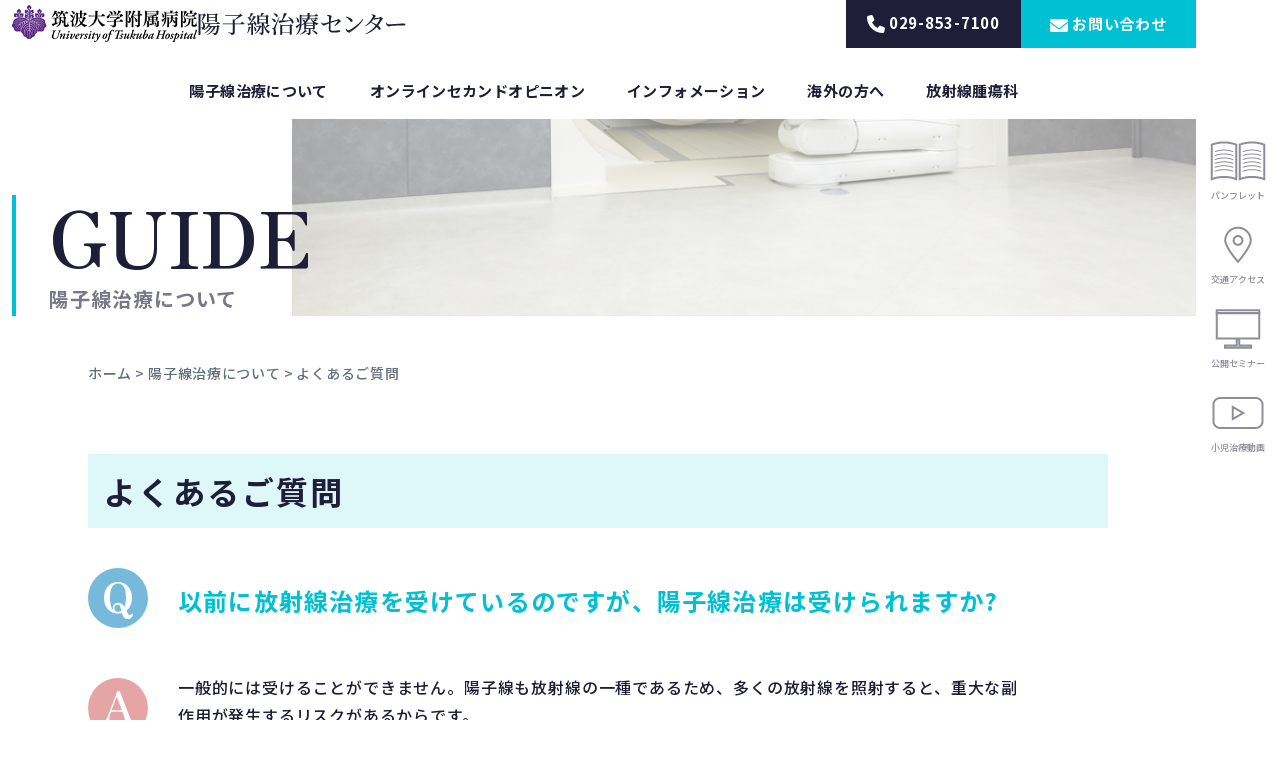

--- FILE ---
content_type: text/html
request_url: https://www.pmrc.tsukuba.ac.jp/about_proton_therapy/faq.html
body_size: 25784
content:
<!DOCTYPE HTML>
<html lang="ja"><!-- InstanceBegin template="/Templates/sub-tsukubayoshi-jp.dwt" codeOutsideHTMLIsLocked="false" -->
<head>
<meta charset="utf-8">
		<!--[if IE]><meta http-equiv="X-UA-Compatible" content="IE=edge"><![endif]-->
	<meta name="viewport" content="width=device-width,initial-scale=1.0,minimum-scale=1.0, shrink-to-fit=no">
	<meta name="format-detection" content="telephone=no">
<!-- InstanceBeginEditable name="doctitle" -->
	<title>よくあるご質問｜陽子線治療をお考えの方へ 筑波大学附属病院 陽子線治療センター</title>
	<!-- InstanceEndEditable -->
	<meta name="keywords" content="陽子線,治療,筑波大学,病院,センター">
	<meta name="description" content="陽子線治療をお考えの方へ、筑波大学附属病院 陽子線治療センター。">
	<script type="text/javascript" src="../asset/js/jquery-3.7.1.min.js"></script>
	<script type="text/javascript" src="../asset/js/jquery-migrate-1.4.1.min.js"></script>
	<script type="text/javascript" src="../asset/js/fitie.js?ver=1.0"></script>
	<script type="text/javascript" src="../asset/swiper/swiper-bundle.min.js"></script>

	<link rel="stylesheet" href="../asset/css/drawer.min.css" />
	<link rel="stylesheet" href="../asset/swiper/swiper-bundle.min.css" />
	<link rel="stylesheet" href="../style.css?ver=20250801" />

	<!-- favicon -->
	<link rel="icon" type="image/png" href="../favicon-96x96.png" sizes="96x96" />
	<link rel="icon" type="image/svg+xml" href="../favicon.svg" />
	<link rel="shortcut icon" href="../favicon.ico" />
	<link rel="apple-touch-icon" sizes="180x180" href="../apple-touch-icon.png" />
	<!-- / favicon -->
		<style>
		.drawer-open {
			overflow: auto !important;
		}

		.drawer-dropdown a:first-child::after {
			content: "" !important;
		}

		li.drawer-dropdown {
			position: relative;
		}

		.drawer-dropdown .arrow::after {
			position: absolute;
			content: "＋";
			top: 0;
			right: 0;
			font-size: 1.5rem;
		}

		.drawer-dropdown .arrow.active::after {
			content: "－";
		}
	</style>
<!-- InstanceBeginEditable name="head" -->
	<!-- InstanceEndEditable -->
	
<!-- Google tag (gtag.js) -->
<script async src="https://www.googletagmanager.com/gtag/js?id=G-KYHSZJ2ZEL"></script>
<script>
  window.dataLayer = window.dataLayer || [];
  function gtag(){dataLayer.push(arguments);}
  gtag('js', new Date());

  gtag('config', 'G-KYHSZJ2ZEL');
</script>

</head>

<body id="backg-body" class="drawer drawer--right">
	<div id="wrapper">
		<div class="wrapper--contents">
		<header id="header" class="l-header">
			<div class="l-header__wrapper">
				<div class="l-header__inner">
					<div class="l-header__upper">
						<h1 class="c-site-branding">
							<span class="c-site-branding-univ"><a href="https://www.hosp.tsukuba.ac.jp/"
									title="筑波大学附属病院" target="_blank"><img src="../asset/images/UTH_logo.png" alt="筑波大学附属病院"
										width="185" height="40" title="筑波大学附属病院"></a></span>
							<span class="c-site-branding-pmrc"><a href="/" rel="home" class="c-site-branding__link"><img
										src="../asset/images/logo.svg" alt="筑波大学附属病院 陽子線治療センター" width="210" height="40"
										title="筑波大学附属病院 陽子線治療センター"></a></span>
						</h1><!-- /.site-branding -->

						<div class="l-header__upper__right">
							<!--<nav class="p-gnav-language" role=" navigation" aria-label="サブメニュー">
								<ul>
									<li class="current_page_item "><a href="../index.html" title="日本語">日本語</a></li>
									 <li><a href="../en/index.html" title="English">English</a></li> 
								</ul>
							</nav>--><!-- /.p-gnav-language -->

							<div class="c-button-header-tel">
								<a href="tel:029-853-7100" role="button">
									<div class="contact-icon">
										<i class="icon-tel"><img src="../asset/images/svg/icon_tel.svg" alt="TEL"
												width="18" height="18" title="TEL"></i>
										<span>029-853-7100</span>
									</div>
								</a>
							</div><!-- /.c-button-header-tel -->

							<div class="c-button-header-contact">
								<a href="/contactus/" title="お問い合わせ" role="button">
									<div class="contact-icon">
										<i class="icon-envelope"><img src="../asset/images/svg/icon_mail.svg" alt="TEL"
												width="18" height="18" title="TEL"></i>
										<span>お問い合わせ</span>
									</div>
								</a>
							</div><!-- /.c-button-header-contact -->
						</div>
					</div><!-- /.l-header__upper -->

					<div class="l-header__lower">


						<nav id="site-navigation" class="p-main-nav" role="navigation" aria-label="メインメニュー">
							<ul id="menu-global_navi" class="p-main-nav-menu">
								<li class="p-main-nav-listitem has-child about_proton">
									<a href="index.html" title="陽子線治療について">陽子線治療について</a>
									<div class="p-sub-menu">
										<div class="sub-inner">
											<div class="sub-inner__contents">
												<ul class="menu_list">
													<li><a href="greetings.html" title="ごあいさつ">ごあいさつ</a></li>
													<li><a href="pm.html" title="陽子線治療とは">陽子線治療とは</a></li>
													<li><a href="consult.html" title="陽子線治療を受けるには">陽子線治療を受けるには</a></li>
													<li><a href="cost.html" title="治療費について">治療費について</a></li>
													<li><a href="flow.html" title="陽子線治療の流れ">陽子線治療の流れ</a></li>
													<li><a href="paget1.html" title="治療の対象となる主ながん">治療の対象となる主ながん</a></li>
													<li><a href="faq.html" title="よくあるご質問">よくあるご質問</a></li>
												</ul>
											</div><!-- /.p-sub-menu -->
										</div><!-- /.sub-inner -->
									</div><!-- /.sub-inner__contents -->
								</li>
								<li class="p-main-nav-listitem secondopinion"><a
										href="../second/index.html" title="オンラインセカンドオピニオン">オンラインセカンドオピニオン</a>
								</li>
								<li class="p-main-nav-listitem has-child information"><a
										href="../information/index.html" title="インフォメーション">インフォメーション</a>
									<div class="p-sub-menu">
										<div class="sub-inner">
											<div class="sub-inner__contents">
												<ul class="menu_list">
													<li><a href="../information/media.html" title="メディア掲載情報">メディア掲載情報</a></li>
													<li><a href="../information/vtr.html" title="動画">動画</a></li>
													<li><a href="../information/facility.html" title="施設案内">施設案内</a></li>
													<li><a href="../information/brochure" title="パンフレット">パンフレット</a></li>
												</ul>
											</div><!-- /.p-sub-menu -->
										</div><!-- /.sub-inner -->
									</div><!-- /.sub-inner__contents -->
								</li>
								<li class="p-main-nav-listitem overseas"><a href="../overseas/index.html" title="海外の方へ">海外の方へ</a></li>
								<li class="p-main-nav-listitem radioncology"><a href="../radioncology" title="放射線腫瘍科">放射線腫瘍科</a>
								</li>
							</ul>
						</nav><!-- /.p-main-nav -->

					</div><!-- /.l-header__lower -->
				</div><!-- end /.l-header__inner -->
			</div>
		</header><!-- .site-header -->

		<!-- drawer -->
		<button type="button" class="drawer-toggle drawer-hamburger">
			<span class="sr-only">toggle navigation</span>
			<span class="drawer-hamburger-icon"></span>
			<span class="drawer-hamburger-menu">MENU</span>
		</button>
		<nav class="drawer-nav sp_menu" role="navigation">
			<div class="inner">
				<div class="menu-sp_menu-container">
					<div class="c-site-branding">
						<span class="c-site-branding-univ"><a href="https://www.hosp.tsukuba.ac.jp/" title="筑波大学附属病院"
								target="_blank"><img src="../asset/images/UTH_logo.png" alt="筑波大学附属病院" width="150"
									height="" title="筑波大学附属病院"></a></span>
						<span class="c-site-branding-pmrc"><a href="/" rel="home" class="c-site-branding__link"><img
									src="../asset/images/logo.svg" alt="筑波大学附属病院 陽子線治療センター" width="180" height=""
									title="筑波大学附属病院 陽子線治療センター"></a></span>
					</div><!-- /.site-branding -->
					<ul id="menu-sp_sidebar_menu" class="primary-menu drawer-menu sp_menu">
						<li class="drawer-dropdown"><a href="index.html" title="陽子線治療について">
								陽子線治療について
							</a><span class="arrow"></span>
							<ul class="drawer-dropdown-menu">
								<li><a href="greetings.html">ごあいさつ</a></li>
								<li><a href="pm.html">陽子線治療とは</a></li>
								<li><a href="consult.html">陽子線治療を受けるには</a></li>
								<li><a href="cost.html">治療費について</a></li>
								<li><a href="flow.html">陽子線治療の流れ</a></li>
								<li><a href="paget1.html">治療の対象となる主ながん</a></li>
								<li><a href="faq.html">よくあるご質問</a></li>
							</ul>
						</li>
						<li><a href="../second/index.html" title="オンラインセカンドオピニオン">オンラインセカンドオピニオン</a>
						</li>
						<li class="drawer-dropdown"><a href="../information/index.html" title="インフォメーション">インフォメーション</a><span
								class="arrow"></span>
							<ul class="drawer-dropdown-menu">
								<li><a href="../information/media.html">メディア掲載情報</a></li>
								<li><a href="../information/vtr.html">動画</a></li>
								<li><a href="../information/brochure">パンフレット</a></li>
								<li><a href="../information/news.html">センターだより</a></li>
							</ul>
						</li>
						<li class="drawer-dropdown"><a href="../contactus/index.html" title="お問い合わせ">お問い合わせ</a><span class="arrow"></span>
							<ul class="drawer-dropdown-menu">
								<li><a href="../contactus/adult.html">お問い合わせの方</a></li>
								<li><a href="../cancer_childhood/index.html">小児の方</a></li>
								<li><a href="../contactus/media.html">取材</a></li>
								<li><a href="http://www.pmrc.tsukuba.ac.jp/radioncology/for_student_medical_intern/message_sakurai/"
										target="_blank">研修医の皆様へ</a>
								</li>
							</ul>
						</li>
						<li><a href="../overseas/index.html" title="海外の方へ">海外の方へ</a>
						</li>
					</ul>
					<ul class="drawer_side">
						<li class="side01"><a href="../information/brochure" title="パンフレット">パンフレット</a></li>
						<li class="side02"><a href="../access/index.html" title="交通アクセス">交通アクセス</a></li>
						<li class="side03"><a href="../seminar/index.html" title="公開セミナー">公開セミナー</a></li>
						<li class="side04"><a href="https://www.youtube.com/watch?v=2qFLKPsUkiA" title="小児治療動画"
								target="_blank">小児治療動画</a>
						</li>
					</ul>
				</div><!-- end.menu-sp_menu-container-->
			</div><!-- end.inner-->
		</nav>
		
<div id="container" class="l-container">
	<main id="main" class="l-main-wrapper">
	<section class="l-main">
		<div class="c-page-header-wrapper">
            <header class="c-page-header">
				<div class="c-title_parts">
					<div class="c-title_parts-inner">
<!-- InstanceBeginEditable name="pagetitle" -->
		
		<h2 class="c-page-header-title">GUIDE</h2>
		<p class="c-page-header-caption">陽子線治療について</p>
		<!-- InstanceEndEditable -->
					</div><!-- end .c-title_parts-inner-->
				</div><!-- end .c-title_parts-->
			</header><!-- end .c-page-header-->
			<div class="c-page-header-images">
					<figure><img src="../asset/images/header_back.jpg" alt="" />
					</figure>
			</div>
		</div><!-- end .c-page-header-wrapper-->
		
		
		<nav><!-- InstanceBeginEditable name="pankuzu" -->
		<div id="breadcrumb">
			<ul>
				<li><a href="../index.html">ホーム</a></li>
				<li><a href="index.html">陽子線治療について</a></li>
				<li>よくあるご質問</li>
			</ul>
		</div>
		<!-- InstanceEndEditable --></nav>


	
	
		<div class="l-inner-content wrap cf">

		<div class="l-main-contents-wrapper">
                <article class="p-article">
        <div class="l-main-contents">
			<!-- InstanceBeginEditable name="maincontent" -->
			<div id="main-contents">
				<h2 class="pagetitle">よくあるご質問</h2>

				<!--
	    <p><img src="images/img_flow/mainimg.jpg" alt=""></p>
	    
		<h5>実際に陽子線治療を受ける際の、おおまかな流れをご紹介いたします。<br>
		陽子線治療は、病巣に正確に陽子線を照射するために、治療計画を立てたり、体を固定する器具や照射器具の作成など、患者さん一人ひとりに合わせた準備が必要となります。</h5>

		<h3>以前に放射線治療を受けているのですが、陽子線治療は受けられますか?</h3>
		<div class="clearfix">
			<div class="ph-flowbox mb0">
				<p><img src="images/img_flow/photo.jpg" alt="写真"></p>
				<p>患者さんが十分納得できるよう病状や治療法をわかりやすく解説します。</p>
			</div>
			<p>お持ちいただいた紹介状や画像データ、診察などによって病巣や全身状態を把握し、陽子線治療が最適かどうか検討します。初診日は、診察と必要に応じて検査の手配をします。診察の際は患者さんとじっくりと対話。病状や治療法についてわかりやすく解説するとともに、患者さんの状況などもよく聞いて、総合的に判断します。また、病状によっては、陽子線治療をお勧めしない場合もあります。</p>
		</div>
-->

				<h3 class="p-faq-ttl">以前に放射線治療を受けているのですが、陽子線治療は受けられますか?</h3>
				<p class="p-faq-txt">一般的には受けることができません。陽子線も放射線の一種であるため、多くの放射線を照射すると、重大な副作用が発生するリスクがあるからです。<br>
				  ただし、放射線を当てた場所と違う場所であれば、陽子線治療が可能な場合もあります。 <a href="../contactus/adult.html">詳しくはこちらからお問い合わせください。</a></p>

				<h3 class="p-faq-ttl">転移があったら治療できないのですか？</h3>
				<p class="p-faq-txt">広範囲に転移が見られる場合には一般的には陽子線治療はできません。<br>
				  ただし、転移のある場所が限定されていたり、その個数や患者さんのお身体の状態によっては、可能な場合もあります。 <a href="../contactus/adult.html">詳しくはこちらからお問い合わせください。</a></p>

				<h3 class="p-faq-ttl">膀胱がんに陽子線治療を施すと温存できますか？</h3>
				<p class="p-faq-txt">当センターでは浸潤性膀胱がんに対して陽子線治療を利用した膀胱温存療法を行っています。<br>
				  治療に際しては、病期がT2かT3と診断されていること、リンパ節転移がないこと、水腎症がないこと、広範囲の上皮内癌がないこと、腎臓機能低下がないことなど、いくつかの適用条件があります。実際の治療の適応については，受診していただいたうえで詳細に検討し判断します。<br>
  <br>
				  膀胱温存療法を御希望の場合は、まず当院の泌尿器科を受診していただき、温存療法ができる腫瘍の状態か、さらに動注化学療法が可能かどうかについての評価を受けるようお願いします。泌尿器科セカンドオピニオン外来（自費）の窓口（電話<a href="tel:029-853-3562"> 029-853-3562</a>）で<strong>「膀胱がんの温存療法希望」</strong>とご相談手続きをしてください。</p>

				<h3 class="p-faq-ttl">治療中は入院するのですか？</h3>
				<p class="p-faq-txt">基本的には入院の必要はありません。多くの方が外来で治療を受けています。一般的には普段と同じような生活が保てます。仕事を続けながら治療を受けている方もいらっしゃいます<br>
				  ただし、医師が入院の必要性を認めた場合には、入院する場合もあります。</p>

				<h3 class="p-faq-ttl">近くに宿泊施設はありますか？</h3>
				<p class="p-faq-txt">当センターの近くには、ホテルやウィークリーマンションなど数多くの宿泊施設があります。利用されている患者さんもいらっしゃいますが、ご紹介などは行っておりません。<br>
				  宿泊の手配は、患者さんご自身でお願いします。</p>

				<h3 class="p-faq-ttl">紹介状は必要ですか？</h3>
				<p class="p-faq-txt">正しい診断をするために必要です。<br>
				 主治医の先生にご用意していただき、受診の際は必ずご持参ください。</p>
				

				<br>
				<hr>

			</div>
			<!-- InstanceEndEditable --><!-- /#main-contents -->
                </div><!-- end .l-main-contents -->
        </article><!-- end .p-article -->
        


			</div><!-- /.l-main-contents-wrapper -->
		</div><!-- end .l-inner-content-->
	</section><!-- /.l-main -->
	<aside class="l-main-sidebar">
				<!-- InstanceBeginEditable name="sidenavimenu" -->
					<!-- InstanceEndEditable -->
	</aside>
</main>
</div><!-- #container -->

		<footer id="footer" class="l-footer">
			<div class="l-footer-top">
				<div class="l-footer__inner">
					<div class="l-footer__left">
						<div class="p-footer__left-contents">
							<h3 class="p-footer__logo"><span class="c-site-branding-univ"><a
										href="https://www.hosp.tsukuba.ac.jp/" title="筑波大学附属病院" target="_blank"><img
											src="../asset/images/UTH_logo.png" alt="筑波大学附属病院" width="185" height="40"
											title="筑波大学附属病院"></a></span>
								<span class="c-site-branding-pmrc"><a href="/" rel="home"
										class="c-site-branding__link"><img src="../asset/images/logo.svg"
											alt="筑波大学附属病院 陽子線治療センター" width="210" height="40"
											title="筑波大学附属病院 陽子線治療センター"></a></span>
							</h3>
							<div class="p-footer__address">
								<p class="jyusho">〒305-8576 茨城県つくば市天久保2-1-1</p>
								<p class="telfax">TEL:<a href="tel:029-853-7100">029-853-7100</a> FAX:029-853-7102</p>
							</div><!-- END .p-footer__address -->
						</div><!-- END .p-footer__left-contents" -->

						<nav class="p-footer__bottom-nav">
							<ul class="p-footer__bottom-nav__list">
								<li>
									<a href="/privacy_policy/" title="プライバシーポリシー" rel="privacy-policy">プライバシーポリシー</a>
								</li>
							</ul>
						</nav>

					</div><!-- end.l-footer__left -->

					<div class="l-footer__right">
						<div class="p-footer__top-contents">
							<nav class="p-footer__top-nav">
								<ul class="p-footer__top-nav__list about_proton">
									<li class="title_menu">
										<a href="index.html" title="陽子線治療について">陽子線治療について</a>
										<ul class="sub-menu">
											<li><a href="greetings.html" title="ごあいさつ">ごあいさつ</a>
											</li>
											<li><a href="pm.html" title="陽子線治療とは">陽子線治療とは</a></li>
											<li><a href="consult.html"
													title="陽子線治療を受けるには">陽子線治療を受けるには</a></li>
											<li><a href="cost.html" title="治療費について">治療費について</a>
											</li>
											<li><a href="flow.html" title="陽子線治療の流れ">陽子線治療の流れ</a>
											</li>
											<li><a href="paget1.html"
													title="治療の対象となる主ながん">治療の対象となる主ながん</a></li>
											<li><a href="faq.html" title="よくあるご質問">よくあるご質問</a></li>
										</ul>
									</li>
								</ul>
							</nav>

							<nav class="p-footer__top-nav">
								<ul class="p-footer__top-nav__list information">
									<li class="title_menu">
										<a href="../information/index.html" title="インフォメーション">インフォメーション</a>
										<ul class="sub-menu">
										  <li><a href="../information/media.html" title="メディア掲載情報">メディア掲載情報</a></li>
											<li><a href="../information/vtr.html" title="動画">動画</a></li>
											<li><a href="../information/facility.html" title="施設案内">施設案内</a></li>
											<li><a href="../information/brochure" title="パンフレット">パンフレット</a></li>
										</ul>
									</li>
								</ul>
							</nav>

							<nav class="p-footer__top-nav">
								<ul class="p-footer__top-nav__list contactus">
									<li class="title_menu">
										<a href="../contactus/index.html" title="お問い合わせ">お問い合わせ</a>
										<ul class="sub-menu">
											<li><a href="../contactus/adult.html" title="お問い合わせの方">お問い合わせの方</a></li>
											<li><a href="../cancer_childhood/index.html" title="小児の方">小児の方</a></li>
											<li><a href="../contactus/media.html" title="取材">取材</a></li>
											<li><a href="http://www.pmrc.tsukuba.ac.jp/radioncology/for_student_medical_intern/message_sakurai/"
													title="研修医の皆様へ" target="_blank">研修医の皆様へ</a>
											</li>
										</ul>
									</li>
								</ul>
							</nav>

							<nav class="p-footer__top-nav">
								<ul class="p-footer__top-nav__list etc">
									<li><a href="../second/index.html" title="オンラインセカンドオピニオン">オンライン<br>セカンドオピニオン</a>
									</li>
									<li><a href="../overseas/index.html" title="海外の方へ">海外の方へ</a>
									</li>
									<li><a href="../kids_house/index.html" title="キッズハウス">キッズハウス</a></li>
									<li><a href="../kenkyu/index2.html" title="多施設共同介入臨床研究について">多施設共同介入<br>臨床研究について</a>
									</li>
									<li><a href="../kenkyu/index.html" title="非介入臨床研究について">非介入臨床研究<br>について</a>
									</li>
								</ul>
							</nav>
						</div>
					</div><!-- end.l-footer-top -->
				</div><!-- end.l-footer__inner -->
			</div><!-- end.l-footer-top -->
			<div class="l-footer-bottom">
				<div class="l-footer__inner">
					<div id="footer-univ-tsukuba"><a href="https://www.tsukuba.ac.jp/" title="筑波大学" target="_blank"><img
								src="../asset/images/svg/tsukuba_university_logo.svg" alt="筑波大学" width="164" title="筑波大学"></a></div>
					<ul class="p-footer__rel-nav">
						<li><a href="https://www.pmrc.tsukuba.ac.jp/research/" title="陽子線医学利用研究センター"
								target="_blank">陽子線医学利用研究センター</a>
						</li>
						<li><a href="https://www.pmrc.tsukuba.ac.jp/radioncology/" title="放射線腫瘍科"
								target="_blank">放射線腫瘍科</a>
						</li>
						<li><a href="https://www.hosp.tsukuba.ac.jp/" title="筑波大学附属病院" target="_blank">筑波大学附属病院</a>
						</li>
						<li><a href="https://www.tsukuba.ac.jp/" title="筑波大学" target="_blank">筑波大学</a></li>
					</ul>
				</div><!-- end.l-footer__inner -->
			</div><!-- end.l-footer-bottom -->
			<p class="p-footer__copyright">&copy; Proton Beam Therapy Center, University of Tsukuba Hospital</p>

		</footer>
	</div><!-- .wrapper--contents -->
	

	<sidebar class="l-sidebar">
		<div class="l-sidebar__inner">
			<nav>
				<ul>
					<li class="side01"><a href="../information/brochure" title="パンフレット">パンフレット</a></li>
					<li class="side02"><a href="../access/index.html" title="交通アクセス">交通アクセス</a></li>
					<li class="side03"><a href="../seminar/index.html" title="公開セミナー">公開セミナー</a></li>
					<li class="side04"><a href="https://www.youtube.com/watch?v=2qFLKPsUkiA" title="小児治療動画" target="_blank">小児治療動画</a>
					</li>
				</ul>
			</nav>
		</div>
	</sidebar>

	<div class="backtopbtn">
		<a href="javascript:void(0);"></a>
	</div>
		
	</div><!-- #wrapper -->

	<script type="text/javascript" src="../asset/js/dropdown.js" id="dropdown-script-js"></script>
	<script type="text/javascript" src="../asset/js/iscroll.js" id="iscroll-script-js"></script>
	<script type="text/javascript" src="../asset/js/drawer.min.js" id="drawer-script-js"></script>
	<script type="text/javascript" src="../asset/js/custom-script.js" id="custom-script-js"></script>


</body>

<!-- InstanceEnd --></html>

--- FILE ---
content_type: text/css
request_url: https://www.pmrc.tsukuba.ac.jp/asset/css/drawer.min.css
body_size: 8868
content:
/*!
 * jquery-drawer v3.2.2
 * Flexible drawer menu using jQuery, iScroll and CSS.
 * http://git.blivesta.com/drawer
 * License : MIT
 * Author : blivesta <design@blivesta.com> (http://blivesta.com/
 */
@media only screen and (min-width: 782px) {
  .drawer-hamburger {
    display: none !important;
  }
}
.drawer-open {
  overflow: hidden !important;
}
.drawer-nav {
  position: fixed;
  z-index: 112;
  top: 0;
  overflow: hidden;
  width: 16.25rem;
  height: 100%;
  color: #fff;
  background-color: #00c1d4;
}
.drawer-brand {
  font-size: 1.5rem;
  font-weight: 700;
  line-height: 3.75rem;
  display: block;
  padding-right: 0.75rem;
  padding-left: 0.75rem;
  text-decoration: none;
  color: #1e1e38;
}
.drawer-menu {
  margin: 0;
  padding: 0;
  list-style: none;
}
.drawer-menu-item {
  font-size: 1rem;
  display: block;
  padding: 0.75rem;
  text-decoration: none;
  color: #1e1e38;
}
.drawer-menu-item:hover {
  text-decoration: underline;
  color: #808a93;
  background-color: transparent;
}
.drawer-overlay {
  position: fixed;
  z-index: 111;
  top: 0;
  left: 0;
  display: none;
  width: 100%;
  height: 100%;
  background-color: rgba(0, 0, 0, 0.5);
}
.drawer-open .drawer-overlay {
  display: block;
}
.drawer--top .drawer-nav {
  top: -100%;
  left: 0;
  width: 100%;
  height: auto;
  max-height: 100%;
  -webkit-transition: top 0.6s cubic-bezier(0.19, 1, 0.22, 1);
  transition: top 0.6s cubic-bezier(0.19, 1, 0.22, 1);
}
.drawer--top.drawer-open .drawer-nav {
  top: 0;
}
.drawer--top .drawer-hamburger,
.drawer--top.drawer-open .drawer-hamburger {
  right: 0;
}
.drawer--left .drawer-nav {
  left: -16.25rem;
  -webkit-transition: left 0.6s cubic-bezier(0.19, 1, 0.22, 1);
  transition: left 0.6s cubic-bezier(0.19, 1, 0.22, 1);
}
.drawer--left .drawer-hamburger,
.drawer--left.drawer-open .drawer-nav,
.drawer--left.drawer-open .drawer-navbar .drawer-hamburger {
  left: 0;
}
.drawer--left.drawer-open .drawer-hamburger {
  left: 16.25rem;
}
.drawer--right .drawer-nav {
  right: -16.25rem;
  -webkit-transition: right 0.6s cubic-bezier(0.19, 1, 0.22, 1);
  transition: right 0.6s cubic-bezier(0.19, 1, 0.22, 1);
}
.drawer--right .drawer-hamburger,
.drawer--right.drawer-open .drawer-nav,
.drawer--right.drawer-open .drawer-navbar .drawer-hamburger {
  right: 0;
}
.drawer--right.drawer-open .drawer-hamburger {
  right: 16.25rem;
}
.drawer-hamburger {
  position: fixed;
  z-index: 114;
  top: 0;
  display: block;
  box-sizing: content-box;
  width: 2rem;
  padding: 0;
  padding: 16px 0.9rem 31px;
  -webkit-transition: all 0.6s cubic-bezier(0.19, 1, 0.22, 1);
  transition: all 0.6s cubic-bezier(0.19, 1, 0.22, 1);
  -webkit-transform: translateZ(0);
  transform: translateZ(0);
  border: 0;
  outline: 0;
  background-color: transparent;
}
.drawer-hamburger:hover {
  cursor: pointer;
  background-color: transparent;
}
.drawer-hamburger-icon {
  position: relative;
  display: block;
  margin-top: 10px;
}
.drawer-hamburger-icon,
.drawer-hamburger-icon:after,
.drawer-hamburger-icon:before {
  width: 100%;
  height: 2px;
  -webkit-transition: all 0.6s cubic-bezier(0.19, 1, 0.22, 1);
  transition: all 0.6s cubic-bezier(0.19, 1, 0.22, 1);
  background-color: #454545;
}
.drawer-hamburger-icon:after,
.drawer-hamburger-icon:before {
  position: absolute;
  top: -10px;
  left: 0;
  content: " ";
}
.drawer-hamburger-icon:after {
  top: 10px;
}
.drawer-open .drawer-hamburger-icon {
  background-color: transparent;
}
.drawer-open .drawer-hamburger-icon:after,
.drawer-open .drawer-hamburger-icon:before {
  top: 0;
  background-color: #fff;
}
.drawer-open .drawer-hamburger-icon:before {
  -webkit-transform: rotate(45deg);
  transform: rotate(45deg);
}
.drawer-open .drawer-hamburger-icon:after {
  -webkit-transform: rotate(-45deg);
  transform: rotate(-45deg);
}
.sr-only {
  position: absolute;
  overflow: hidden;
  clip: rect(0, 0, 0, 0);
  width: 1px;
  height: 1px;
  margin: -1px;
  padding: 0;
  border: 0;
}
.sr-only-focusable:active,
.sr-only-focusable:focus {
  position: static;
  overflow: visible;
  clip: auto;
  width: auto;
  height: auto;
  margin: 0;
}
.drawer--sidebar,
.drawer--sidebar .drawer-contents {
  background-color: #454545;
}
@media (min-width: 64em) {
  .drawer--sidebar .drawer-hamburger {
    display: none;
    visibility: hidden;
  }
  .drawer--sidebar .drawer-nav {
    display: block;
    -webkit-transform: none;
    transform: none;
    position: fixed;
    width: 12.5rem;
    height: 100%;
  }
  .drawer--sidebar.drawer--left .drawer-nav {
    left: 0;
    border-right: 1px solid #ddd;
  }
  .drawer--sidebar.drawer--left .drawer-contents {
    margin-left: 12.5rem;
  }
  .drawer--sidebar.drawer--right .drawer-nav {
    right: 0;
    border-left: 1px solid #ddd;
  }
  .drawer--sidebar.drawer--right .drawer-contents {
    margin-right: 12.5rem;
  }
  .drawer--sidebar .drawer-container {
    max-width: 48rem;
  }
}
@media (min-width: 75em) {
  .drawer--sidebar .drawer-nav {
    width: 16.25rem;
  }
  .drawer--sidebar.drawer--left .drawer-contents {
    margin-left: 16.25rem;
  }
  .drawer--sidebar.drawer--right .drawer-contents {
    margin-right: 16.25rem;
  }
  .drawer--sidebar .drawer-container {
    max-width: 60rem;
  }
}
.drawer--navbarTopGutter {
  padding-top: 3.75rem;
}
.drawer-navbar .drawer-navbar-header {
  border-bottom: 1px solid #ddd;
  background-color: #454545;
}
.drawer-navbar {
  z-index: 113;
  top: 0;
  width: 100%;
}
.drawer-navbar--fixed {
  position: fixed;
}
.drawer-navbar-header {
  position: relative;
  z-index: 113;
  box-sizing: border-box;
  width: 100%;
  height: 3.75rem;
  padding: 0 0.75rem;
  text-align: center;
}
.drawer-navbar .drawer-brand {
  line-height: 3.75rem;
  display: inline-block;
  padding-top: 0;
  padding-bottom: 0;
  text-decoration: none;
}
.drawer-navbar .drawer-brand:hover {
  background-color: transparent;
}
.drawer-navbar .drawer-nav {
  padding-top: 3.75rem;
}
.drawer-navbar .drawer-menu {
  padding-bottom: 7.5rem;
}
@media (min-width: 64em) {
  .drawer-navbar {
    height: 3.75rem;
    border-bottom: 1px solid #ddd;
    background-color: #454545;
  }
  .drawer-navbar .drawer-navbar-header {
    position: relative;
    display: block;
    float: left;
    width: auto;
    padding: 0;
    border: 0;
  }
  .drawer-navbar .drawer-menu--right {
    float: right;
  }
  .drawer-navbar .drawer-menu li {
    float: left;
  }
  .drawer-navbar .drawer-menu-item {
    line-height: 3.75rem;
    padding-top: 0;
    padding-bottom: 0;
  }
  .drawer-navbar .drawer-hamburger {
    display: none;
  }
  .drawer-navbar .drawer-nav {
    position: relative;
    left: 0;
    overflow: visible;
    width: auto;
    height: 3.75rem;
    padding-top: 0;
    -webkit-transform: translateZ(0);
    transform: translateZ(0);
  }
  .drawer-navbar .drawer-menu {
    padding: 0;
  }
  .drawer-navbar .drawer-dropdown-menu {
    position: absolute;
    width: 16.25rem;
    border: 1px solid #ddd;
  }
  .drawer-navbar .drawer-dropdown-menu-item {
    padding-left: 0.75rem;
  }
}
.drawer-dropdown-menu {
  display: none;
  box-sizing: border-box;
  width: 100%;
  margin: 0;
  padding: 0;
  background-color: #454545;
}
.drawer-dropdown-menu > li {
  width: 100%;
  list-style: none;
}
.drawer-dropdown-menu-item {
  line-height: 3.75rem;
  display: block;
  padding: 0;
  padding-right: 0.75rem;
  padding-left: 1.5rem;
  text-decoration: none;
  color: #1e1e38;
}
.drawer-dropdown-menu-item:hover {
  text-decoration: underline;
  color: #808a93;
  background-color: transparent;
}
.drawer-dropdown.open > .drawer-dropdown-menu {
  display: block;
}
.drawer-dropdown .drawer-caret {
  display: inline-block;
  width: 0;
  height: 0;
  margin-left: 4px;
  -webkit-transition: opacity 0.2s ease, -webkit-transform 0.2s ease;
  transition: opacity 0.2s ease, -webkit-transform 0.2s ease;
  transition: transform 0.2s ease, opacity 0.2s ease;
  transition: transform 0.2s ease, opacity 0.2s ease, -webkit-transform 0.2s ease;
  -webkit-transform: rotate(0deg);
  transform: rotate(0deg);
  vertical-align: middle;
  border-top: 4px solid;
  border-right: 4px solid transparent;
  border-left: 4px solid transparent;
}
.drawer-dropdown.open .drawer-caret {
  -webkit-transform: rotate(180deg);
  transform: rotate(180deg);
}
.drawer-container {
  margin-right: auto;
  margin-left: auto;
}
@media (min-width: 64em) {
  .drawer-container {
    max-width: 60rem;
  }
}
@media (min-width: 75em) {
  .drawer-container {
    max-width: 70rem;
  }
}


--- FILE ---
content_type: text/css
request_url: https://www.pmrc.tsukuba.ac.jp/style.css?ver=20250801
body_size: 982
content:
@charset "UTF-8";
/*
Theme Name: 筑波大学陽子線治療センター
Author: ヘレナメディアリサーチ
Author URI: https://helena.jp/
Version: 1.0
Last updated: 2025-07-30
*/
@import url("design.css");
@media print {
  .l-header {
    position: relative;
  }
  .main-contents table td {
    border: 1px solid #000000;
  }
  .main-contents table th {
    border: 1px solid #000000;
    color: #000000;
  }
  header#header {
    position: relative;
  }
  .animated {
    -webkit-animation: none !important;
            animation: none !important;
    -webkit-transform: none !important;
            transform: none !important;
    -webkit-transition: unset !important;
    transition: unset !important;
  }
}
/* ----------------------------------------------------------------------
 Gutenberg
---------------------------------------------------------------------- */
@media (max-width: 600px) {
  .wp-block-media-text .wp-block-media-text__content {
    padding: 0;
  }
}

--- FILE ---
content_type: text/css
request_url: https://www.pmrc.tsukuba.ac.jp/design.css
body_size: 227263
content:
@charset "UTF-8";
/*--------------------------------------*
 * foundation
 *--------------------------------------*/
/*!
global > font
------------------------------
*/
@import url("https://fonts.googleapis.com/css2?family=Noto+Sans+JP:wght@100..900&display=swap");
@import url("https://fonts.googleapis.com/css2?family=Zen+Old+Mincho:wght@400;700;900&display=swap");
@import url("https://fonts.googleapis.com/css2?family=Overpass:wght@100..900&display=swap");
/*! normalize.css v8.0.1 | MIT License | github.com/necolas/normalize.css */
html {
  line-height: 1.15;
  -webkit-text-size-adjust: 100%;
}

body {
  margin: 0;
}

main {
  display: block;
}

h1 {
  font-size: 2em;
  margin: 0.67em 0;
}

hr {
  -webkit-box-sizing: content-box;
          box-sizing: content-box;
  height: 0;
  overflow: visible;
}

pre {
  font-family: monospace, monospace;
  font-size: 1em;
}

a {
  background-color: transparent;
}

abbr[title] {
  border-bottom: none;
  text-decoration: underline;
  -webkit-text-decoration: underline dotted;
          text-decoration: underline dotted;
}

b,
strong {
  font-weight: bolder;
}

code,
kbd,
samp {
  font-family: monospace, monospace;
  font-size: 1em;
}

small {
  font-size: 80%;
}

sub,
sup {
  font-size: 75%;
  line-height: 0;
  position: relative;
  vertical-align: baseline;
}

sub {
  bottom: -0.25em;
}

sup {
  top: -0.5em;
}

img {
  border-style: none;
}

button,
input,
optgroup,
select,
textarea {
  font-family: inherit;
  font-size: 100%;
  line-height: 1.15;
  margin: 0;
}

button,
input {
  overflow: visible;
}

button,
select {
  text-transform: none;
}

[type=button],
[type=reset],
[type=submit],
button {
  -moz-appearance: button;
       appearance: button;
  -webkit-appearance: button;
}

[type=button]::-moz-focus-inner,
[type=reset]::-moz-focus-inner,
[type=submit]::-moz-focus-inner,
button::-moz-focus-inner {
  border-style: none;
  padding: 0;
}

[type=button]:-moz-focusring,
[type=reset]:-moz-focusring,
[type=submit]:-moz-focusring,
button:-moz-focusring {
  outline: 1px dotted ButtonText;
}

fieldset {
  padding: 0.35em 0.75em 0.625em;
}

legend {
  -webkit-box-sizing: border-box;
          box-sizing: border-box;
  color: inherit;
  display: table;
  max-width: 100%;
  padding: 0;
  white-space: normal;
}

progress {
  vertical-align: baseline;
}

textarea {
  overflow: auto;
}

[type=checkbox],
[type=radio] {
  -webkit-box-sizing: border-box;
          box-sizing: border-box;
  padding: 0;
}

[type=number]::-webkit-inner-spin-button,
[type=number]::-webkit-outer-spin-button {
  height: auto;
}

[type=search] {
  -moz-appearance: textfield;
       appearance: textfield;
  -webkit-appearance: textfield;
  outline-offset: -2px;
}

[type=search]::-webkit-search-decoration {
  -webkit-appearance: none;
}

::-webkit-file-upload-button {
  -webkit-appearance: button;
  font: inherit;
}

details {
  display: block;
}

summary {
  display: list-item;
}

template {
  display: none;
}

[hidden] {
  display: none;
}

:root {
  font-family: "Noto Sans JP", "Noto Sans Japanese", sans-serif;
  font-weight: 500;
  font-style: normal;
  font-optical-sizing: auto;
}

/*!
global > color
------------------------------
*/
:root {
  --color-base: #1e1e38;
  --color-link: #1e1e38;
  --color-link-hover: #8e8e9b;
  --color-link-2nd: #00c1d4;
  --color-link-2nd-hover: #0095a2;
  --color-btn: #00c1d4;
  --color-btn-hover: #b2ecf2;
  --color-box: rgb(241, 243, 254);
  --color-accent-1: #00c1d4;
  --color-accent-2: #0095a2;
  --color-accent-3: #e3f0fb;
  --color-accent-4: #f3f3f3;
  --color-accent-5: #616f7a;
  --color-accent-6: #e5a5a5;
  --color-accent-7: #76b9db;
  --color-accent-8: #f0dc7a;
  --color-accent-6hv: #e28383;
  --color-accent-7hv: #33a6c9;
  --color-accent-8hv: #edab40;
  --color-white: #ffffff;
  --color-red: #ff0000;
  --color-black: #000000;
  --color-gray: #d9d9dd;
  --color-gray-2: #8e8e9b;
  --color-gray-3: #bbbbc3;
  --color-gray-4: #dddde1;
  --color-gray-5: #f4f4f5;
  --color-gray-6: #787888;
  --color-gray-7: #4b4b60;
  --color-bg-base: #fff;
  --color-bg-accent-1: #f5f8fc;
  --color-bg-accent-2: #0a62bb;
  --color-bg-accent-3: #def7f9;
  --color-bg-accent-4: #f0fbfc;
  --color-bg-accent-5: #f0f1f6;
}

/*!
global > letter-spacing
------------------------------
*/
:root,
body {
  --padding-xxs: 16px;
  --margin-xxs: 16px;
  --padding-xs: 24px;
  --margin-xs: 24px;
  --padding-sm: 36px;
  --margin-sm: 36px;
  --padding-md: 50px;
  --margin-md: 50px;
  --padding-lg: 68px;
  --margin-lg: 68px;
  --padding-xl: 86px;
  --margin-xl: 86px;
  --padding-xxl: 100px;
  --margin-xxl: 100px;
  --padding-side: 50px;
  --margin-side: 50px;
}

@media (max-width: 1120px) {
  :root,
  body {
    --padding-xxs: 16px;
    --padding-xs: 24px;
    --padding-sm: 36px;
    --padding-md: 50px;
    --padding-lg: 68px;
    --padding-xl: 86px;
    --padding-xxl: 100px;
    --padding-side: 30px;
    --margin-xxs: 16px;
    --margin-xs: 24px;
    --margin-sm: 36px;
    --margin-md: 50px;
    --margin-lg: 68px;
    --margin-xl: 86px;
    --margin-xxl: 100px;
    --margin-side: 30px;
  }
}
@media (max-width: 781px) {
  :root,
  body {
    --padding-xxs: 14px;
    --padding-xs: 16px;
    --padding-sm: 24px;
    --padding-md: 30px;
    --padding-lg: 50px;
    --padding-xl: 74px;
    --padding-xxl: 100px;
    --padding-side: 30px;
    --margin-xxs: 14px;
    --margin-xs: 16px;
    --margin-sm: 24px;
    --margin-md: 30px;
    --margin-lg: 50px;
    --margin-xl: 74px;
    --margin-xxl: 100px;
    --margin-side: 30px;
  }
}
@media (max-width: 425px) {
  :root,
  body {
    --padding-xxs: 8px;
    --padding-xs: 14px;
    --padding-sm: 16px;
    --padding-md: 24px;
    --padding-lg: 30px;
    --padding-xl: 50px;
    --padding-xxl: 74px;
    --padding-side: 20px;
    --margin-xxs: 8px;
    --margin-xs: 14px;
    --margin-sm: 16px;
    --margin-md: 24px;
    --margin-lg: 30px;
    --margin-xl: 50px;
    --margin-xxl: 74px;
    --margin-side: 20px;
  }
}
@media (max-width: 375px) {
  :root,
  body {
    --padding-xxs: 8px;
    --padding-xs: 12px;
    --padding-sm: 14px;
    --padding-md: 16px;
    --padding-lg: 24px;
    --padding-xl: 30px;
    --padding-xxl: 50px;
    --padding-side: 16px;
    --margin-xxs: 8px;
    --margin-xs: 12px;
    --margin-sm: 14px;
    --margin-md: 16px;
    --margin-lg: 24px;
    --margin-xl: 30px;
    --margin-xxl: 50px;
    --margin-side: 16px;
  }
}
/*!
foundation > base
------------------------------
*/
html {
  scroll-behavior: smooth;
  -webkit-box-sizing: border-box;
          box-sizing: border-box;
}

* {
  margin: 0;
  padding: 0;
}

*,
*:before,
*:after {
  -webkit-box-sizing: border-box;
          box-sizing: border-box;
}

table {
  border-collapse: collapse;
}

img {
  margin: 0;
  padding: 0;
  border: 0;
  outline: 0;
  vertical-align: middle;
  max-width: 100%;
  height: auto;
}

figure {
  margin: 0;
}

/* サイト全体のテキストリンク設定 */
a {
  color: var(--color-link);
  text-decoration: none;
  -webkit-transition: all 0.3s ease 0s;
  transition: all 0.3s ease 0s;
}

a:link {
  text-decoration: none;
}

a:visited {
  color: var(--color-link);
}

a:hover,
a:focus {
  color: var(--color-link-hover);
  text-decoration: none;
  -webkit-transition: 0.3s;
  transition: 0.3s;
}

a:active {
  color: var(--color-link-hover);
}

/*画像リンク*/
a:hover img {
  opacity: 0.6;
  -webkit-transition: 0.3s ease all;
  transition: 0.3s ease all;
}

/*body*/
body {
  font-family: "Noto Sans JP", "Noto Sans Japanese", sans-serif;
  font-weight: 500;
  font-style: normal;
  font-optical-sizing: auto;
  color: var(--color-base);
  font-size: 16px;
  font-size: 1rem;
  padding: 0;
  margin: 0;
  background-color: var(--color-white);
}
@media (max-width: 425px) {
  body {
    font-size: 14px;
    font-size: 0.875rem;
  }
}

/*hr*/
hr {
  margin: var(--margin-md) auto;
  border: 0 none;
  border-top: 1px solid var(--color-accent-1);
}

.cf:before,
.cf:after {
  content: "";
  display: table;
}

.cf:after {
  clear: both;
}

.cf {
  zoom: 1;
}

.clearfix:before,
.clearfix:after {
  content: "";
  display: table;
}

.clearfix:after {
  clear: both;
}

.clearfix {
  zoom: 1;
}

.center-block {
  display: block;
  margin-left: auto !important;
  margin-right: auto !important;
}

.img-responsive {
  display: block;
  max-width: 100%;
  height: auto;
}

/* フォントサイズ */
.font-size-large {
  font-size: large;
}

.font-size-xlarge {
  font-size: x-large;
}

.font-size-xxlarge {
  font-size: xx-large;
}

.font-size-s {
  font-size: 82% !important;
  line-height: 126%;
}

.font-size-ss {
  font-size: 69% !important;
  line-height: 126%;
}

.font-size-l {
  font-size: 115% !important;
}

.font-size-ll {
  font-size: 130% !important;
}

.line-height-s {
  line-height: 112%;
}

.line-height-m {
  line-height: 132%;
}

.line-height-l {
  line-height: 157%;
}

/* 汎用 */
/* テキスト及びインライン */
.left {
  text-align: left;
}

.center {
  text-align: center;
}

.right {
  text-align: right;
}

/* テキスト インデント */
.indent-left1em {
  text-indent: 1em;
}

.indent-left2em {
  text-indent: 2em;
}

.indent-left3em {
  text-indent: 3em;
}

/* left マージン */
.margin-left1em {
  margin-left: 1em;
}

.margin-left2em {
  margin-left: 2em;
}

.margin-left3em {
  margin-left: 3em;
}

.margin-left4em {
  margin-left: 4em;
}

.margin-left5em {
  margin-left: 5em;
}

/*margin*/
.margin-top-0 {
  margin-top: 0 !important;
}

.margin-top-xxs {
  margin-top: var(--margin-xxs) !important;
}

.margin-top-xs {
  margin-top: var(--margin-xs) !important;
}

.margin-top-sm {
  margin-top: var(--margin-sm) !important;
}

.margin-top-md {
  margin-top: var(--margin-md) !important;
}

.margin-top-lg {
  margin-top: var(--margin-lg) !important;
}

.margin-top-xl {
  margin-top: var(--margin-xl) !important;
}

.margin-top-xxl {
  margin-top: var(--margin-xxl) !important;
}

.margin-bottom-0 {
  margin-bottom: 0 !important;
}

.margin-bottom-xxs {
  margin-bottom: var(--margin-xxs) !important;
}

.margin-bottom-xs {
  margin-bottom: var(--margin-xs) !important;
}

.margin-bottom-sm {
  margin-bottom: var(--margin-sm) !important;
}

.margin-bottom-md {
  margin-bottom: var(--margin-md) !important;
}

.margin-bottom-lg {
  margin-bottom: var(--margin-lg) !important;
}

.margin-bottom-xl {
  margin-bottom: var(--margin-xl) !important;
}

.margin-bottom-xxl {
  margin-bottom: var(--margin-xxl) !important;
}

/*list-style*/
.list-style {
  text-indent: -1em;
  margin-left: 1em;
}

.list-style02 {
  text-indent: -2.5em;
  margin-left: 2.5em;
}

.nowrap {
  white-space: nowrap;
}

.width100 {
  width: 100%;
}

.height100 {
  height: 100%;
}

/*Google map*/
.ggmap {
  position: relative;
  padding-bottom: 56.25%;
  padding-top: 30px;
  height: 0;
  overflow: hidden;
}
@media (max-width: 781px) {
  .ggmap {
    margin-top: 1em;
    padding-bottom: 70.25%;
  }
}

.ggmap iframe,
.ggmap object,
.ggmap embed {
  position: absolute;
  top: 0;
  left: 0;
  width: 100%;
  height: 100%;
}

/*youtube*/
.video-wrap {
  position: relative;
  width: 100%;
  aspect-ratio: 16/9;
}

.video-wrap iframe {
  position: absolute;
  top: 0;
  right: 0;
  width: 100% !important;
  height: 100% !important;
}

.column {
  display: block;
  -webkit-flex-basis: 0;
      -ms-flex-preferred-size: 0;
          flex-basis: 0;
  -webkit-box-flex: 1;
  -webkit-flex-grow: 1;
      -ms-flex-positive: 1;
          flex-grow: 1;
  -webkit-flex-shrink: 1;
      -ms-flex-negative: 1;
          flex-shrink: 1;
  padding: 0.75rem;
}
.columns > .column.is-narrow {
  -webkit-box-flex: 0;
  -webkit-flex: none;
      -ms-flex: none;
          flex: none;
}
.columns > .column.is-full {
  -webkit-box-flex: 0;
  -webkit-flex: none;
      -ms-flex: none;
          flex: none;
  width: 100%;
}
.columns > .column.is-three-quarters {
  -webkit-box-flex: 0;
  -webkit-flex: none;
      -ms-flex: none;
          flex: none;
  width: 75%;
}
.columns > .column.is-two-thirds {
  -webkit-box-flex: 0;
  -webkit-flex: none;
      -ms-flex: none;
          flex: none;
  width: 66.6666%;
}
.columns > .column.is-half {
  -webkit-box-flex: 0;
  -webkit-flex: none;
      -ms-flex: none;
          flex: none;
  width: 50%;
}
.columns > .column.is-one-third {
  -webkit-box-flex: 0;
  -webkit-flex: none;
      -ms-flex: none;
          flex: none;
  width: 33.3333%;
}
.columns > .column.is-one-quarter {
  -webkit-box-flex: 0;
  -webkit-flex: none;
      -ms-flex: none;
          flex: none;
  width: 25%;
}
.columns > .column.is-one-fifth {
  -webkit-box-flex: 0;
  -webkit-flex: none;
      -ms-flex: none;
          flex: none;
  width: 20%;
}
.columns > .column.is-two-fifths {
  -webkit-box-flex: 0;
  -webkit-flex: none;
      -ms-flex: none;
          flex: none;
  width: 40%;
}
.columns > .column.is-three-fifths {
  -webkit-box-flex: 0;
  -webkit-flex: none;
      -ms-flex: none;
          flex: none;
  width: 60%;
}
.columns > .column.is-four-fifths {
  -webkit-box-flex: 0;
  -webkit-flex: none;
      -ms-flex: none;
          flex: none;
  width: 80%;
}
.columns > .column.is-offset-three-quarters {
  margin-left: 75%;
}
.columns > .column.is-offset-two-thirds {
  margin-left: 66.6666%;
}
.columns > .column.is-offset-half {
  margin-left: 50%;
}
.columns > .column.is-offset-one-third {
  margin-left: 33.3333%;
}
.columns > .column.is-offset-one-quarter {
  margin-left: 25%;
}
.columns > .column.is-offset-one-fifth {
  margin-left: 20%;
}
.columns > .column.is-offset-two-fifths {
  margin-left: 40%;
}
.columns > .column.is-offset-three-fifths {
  margin-left: 60%;
}
.columns > .column.is-offset-four-fifths {
  margin-left: 80%;
}
.columns > .column.is-1 {
  -webkit-box-flex: 0;
  -webkit-flex: none;
      -ms-flex: none;
          flex: none;
  width: 8.3333333333%;
}
.columns > .column.is-offset-1 {
  margin-left: 8.3333333333%;
}
.columns > .column.is-2 {
  -webkit-box-flex: 0;
  -webkit-flex: none;
      -ms-flex: none;
          flex: none;
  width: 16.6666666667%;
}
.columns > .column.is-offset-2 {
  margin-left: 16.6666666667%;
}
.columns > .column.is-3 {
  -webkit-box-flex: 0;
  -webkit-flex: none;
      -ms-flex: none;
          flex: none;
  width: 25%;
}
.columns > .column.is-offset-3 {
  margin-left: 25%;
}
.columns > .column.is-4 {
  -webkit-box-flex: 0;
  -webkit-flex: none;
      -ms-flex: none;
          flex: none;
  width: 33.3333333333%;
}
.columns > .column.is-offset-4 {
  margin-left: 33.3333333333%;
}
.columns > .column.is-5 {
  -webkit-box-flex: 0;
  -webkit-flex: none;
      -ms-flex: none;
          flex: none;
  width: 41.6666666667%;
}
.columns > .column.is-offset-5 {
  margin-left: 41.6666666667%;
}
.columns > .column.is-6 {
  -webkit-box-flex: 0;
  -webkit-flex: none;
      -ms-flex: none;
          flex: none;
  width: 50%;
}
.columns > .column.is-offset-6 {
  margin-left: 50%;
}
.columns > .column.is-7 {
  -webkit-box-flex: 0;
  -webkit-flex: none;
      -ms-flex: none;
          flex: none;
  width: 58.3333333333%;
}
.columns > .column.is-offset-7 {
  margin-left: 58.3333333333%;
}
.columns > .column.is-8 {
  -webkit-box-flex: 0;
  -webkit-flex: none;
      -ms-flex: none;
          flex: none;
  width: 66.6666666667%;
}
.columns > .column.is-offset-8 {
  margin-left: 66.6666666667%;
}
.columns > .column.is-9 {
  -webkit-box-flex: 0;
  -webkit-flex: none;
      -ms-flex: none;
          flex: none;
  width: 75%;
}
.columns > .column.is-offset-9 {
  margin-left: 75%;
}
.columns > .column.is-10 {
  -webkit-box-flex: 0;
  -webkit-flex: none;
      -ms-flex: none;
          flex: none;
  width: 83.3333333333%;
}
.columns > .column.is-offset-10 {
  margin-left: 83.3333333333%;
}
.columns > .column.is-11 {
  -webkit-box-flex: 0;
  -webkit-flex: none;
      -ms-flex: none;
          flex: none;
  width: 91.6666666667%;
}
.columns > .column.is-offset-11 {
  margin-left: 91.6666666667%;
}
.columns > .column.is-12 {
  -webkit-box-flex: 0;
  -webkit-flex: none;
      -ms-flex: none;
          flex: none;
  width: 100%;
}
.columns > .column.is-offset-12 {
  margin-left: 100%;
}
@media (max-width: 1120px) {
  .columns > .column.is-narrow-sub {
    -webkit-box-flex: 0;
    -webkit-flex: none;
        -ms-flex: none;
            flex: none;
  }
  .columns > .column.is-full-sub {
    -webkit-box-flex: 0;
    -webkit-flex: none;
        -ms-flex: none;
            flex: none;
    width: 100%;
  }
  .columns > .column.is-half-sub {
    -webkit-box-flex: 0;
    -webkit-flex: none;
        -ms-flex: none;
            flex: none;
    width: 50%;
  }
  .columns > .column.is-1-sub {
    -webkit-box-flex: 0;
    -webkit-flex: none;
        -ms-flex: none;
            flex: none;
    width: 8.3333333333%;
  }
  .columns > .column.is-offset-1-sub {
    margin-left: 8.3333333333%;
  }
  .columns > .column.is-2-sub {
    -webkit-box-flex: 0;
    -webkit-flex: none;
        -ms-flex: none;
            flex: none;
    width: 16.6666666667%;
  }
  .columns > .column.is-offset-2-sub {
    margin-left: 16.6666666667%;
  }
  .columns > .column.is-3-sub {
    -webkit-box-flex: 0;
    -webkit-flex: none;
        -ms-flex: none;
            flex: none;
    width: 25%;
  }
  .columns > .column.is-offset-3-sub {
    margin-left: 25%;
  }
  .columns > .column.is-4-sub {
    -webkit-box-flex: 0;
    -webkit-flex: none;
        -ms-flex: none;
            flex: none;
    width: 33.3333333333%;
  }
  .columns > .column.is-offset-4-sub {
    margin-left: 33.3333333333%;
  }
  .columns > .column.is-5-sub {
    -webkit-box-flex: 0;
    -webkit-flex: none;
        -ms-flex: none;
            flex: none;
    width: 41.6666666667%;
  }
  .columns > .column.is-offset-5-sub {
    margin-left: 41.6666666667%;
  }
  .columns > .column.is-6-sub {
    -webkit-box-flex: 0;
    -webkit-flex: none;
        -ms-flex: none;
            flex: none;
    width: 50%;
  }
  .columns > .column.is-offset-6-sub {
    margin-left: 50%;
  }
  .columns > .column.is-7-sub {
    -webkit-box-flex: 0;
    -webkit-flex: none;
        -ms-flex: none;
            flex: none;
    width: 58.3333333333%;
  }
  .columns > .column.is-offset-7-sub {
    margin-left: 58.3333333333%;
  }
  .columns > .column.is-8-sub {
    -webkit-box-flex: 0;
    -webkit-flex: none;
        -ms-flex: none;
            flex: none;
    width: 66.6666666667%;
  }
  .columns > .column.is-offset-8-sub {
    margin-left: 66.6666666667%;
  }
  .columns > .column.is-9-sub {
    -webkit-box-flex: 0;
    -webkit-flex: none;
        -ms-flex: none;
            flex: none;
    width: 75%;
  }
  .columns > .column.is-offset-9-sub {
    margin-left: 75%;
  }
  .columns > .column.is-10-sub {
    -webkit-box-flex: 0;
    -webkit-flex: none;
        -ms-flex: none;
            flex: none;
    width: 83.3333333333%;
  }
  .columns > .column.is-offset-10-sub {
    margin-left: 83.3333333333%;
  }
  .columns > .column.is-11-sub {
    -webkit-box-flex: 0;
    -webkit-flex: none;
        -ms-flex: none;
            flex: none;
    width: 91.6666666667%;
  }
  .columns > .column.is-offset-11-sub {
    margin-left: 91.6666666667%;
  }
  .columns > .column.is-12-sub {
    -webkit-box-flex: 0;
    -webkit-flex: none;
        -ms-flex: none;
            flex: none;
    width: 100%;
  }
  .columns > .column.is-offset-12-sub {
    margin-left: 100%;
  }
}
@media (max-width: 781px) {
  .columns > .column.is-narrow-tab {
    -webkit-box-flex: 0;
    -webkit-flex: none;
        -ms-flex: none;
            flex: none;
  }
  .columns > .column.is-full-tab {
    -webkit-box-flex: 0;
    -webkit-flex: none;
        -ms-flex: none;
            flex: none;
    width: 100%;
  }
  .columns > .column.is-half-tab {
    -webkit-box-flex: 0;
    -webkit-flex: none;
        -ms-flex: none;
            flex: none;
    width: 50%;
  }
  .columns > .column.is-1-tab {
    -webkit-box-flex: 0;
    -webkit-flex: none;
        -ms-flex: none;
            flex: none;
    width: 8.3333333333%;
  }
  .columns > .column.is-offset-1-tab {
    margin-left: 8.3333333333%;
  }
  .columns > .column.is-2-tab {
    -webkit-box-flex: 0;
    -webkit-flex: none;
        -ms-flex: none;
            flex: none;
    width: 16.6666666667%;
  }
  .columns > .column.is-offset-2-tab {
    margin-left: 16.6666666667%;
  }
  .columns > .column.is-3-tab {
    -webkit-box-flex: 0;
    -webkit-flex: none;
        -ms-flex: none;
            flex: none;
    width: 25%;
  }
  .columns > .column.is-offset-3-tab {
    margin-left: 25%;
  }
  .columns > .column.is-4-tab {
    -webkit-box-flex: 0;
    -webkit-flex: none;
        -ms-flex: none;
            flex: none;
    width: 33.3333333333%;
  }
  .columns > .column.is-offset-4-tab {
    margin-left: 33.3333333333%;
  }
  .columns > .column.is-5-tab {
    -webkit-box-flex: 0;
    -webkit-flex: none;
        -ms-flex: none;
            flex: none;
    width: 41.6666666667%;
  }
  .columns > .column.is-offset-5-tab {
    margin-left: 41.6666666667%;
  }
  .columns > .column.is-6-tab {
    -webkit-box-flex: 0;
    -webkit-flex: none;
        -ms-flex: none;
            flex: none;
    width: 50%;
  }
  .columns > .column.is-offset-6-tab {
    margin-left: 50%;
  }
  .columns > .column.is-7-tab {
    -webkit-box-flex: 0;
    -webkit-flex: none;
        -ms-flex: none;
            flex: none;
    width: 58.3333333333%;
  }
  .columns > .column.is-offset-7-tab {
    margin-left: 58.3333333333%;
  }
  .columns > .column.is-8-tab {
    -webkit-box-flex: 0;
    -webkit-flex: none;
        -ms-flex: none;
            flex: none;
    width: 66.6666666667%;
  }
  .columns > .column.is-offset-8-tab {
    margin-left: 66.6666666667%;
  }
  .columns > .column.is-9-tab {
    -webkit-box-flex: 0;
    -webkit-flex: none;
        -ms-flex: none;
            flex: none;
    width: 75%;
  }
  .columns > .column.is-offset-9-tab {
    margin-left: 75%;
  }
  .columns > .column.is-10-tab {
    -webkit-box-flex: 0;
    -webkit-flex: none;
        -ms-flex: none;
            flex: none;
    width: 83.3333333333%;
  }
  .columns > .column.is-offset-10-tab {
    margin-left: 83.3333333333%;
  }
  .columns > .column.is-11-tab {
    -webkit-box-flex: 0;
    -webkit-flex: none;
        -ms-flex: none;
            flex: none;
    width: 91.6666666667%;
  }
  .columns > .column.is-offset-11-tab {
    margin-left: 91.6666666667%;
  }
  .columns > .column.is-12-tab {
    -webkit-box-flex: 0;
    -webkit-flex: none;
        -ms-flex: none;
            flex: none;
    width: 100%;
  }
  .columns > .column.is-offset-12-tab {
    margin-left: 100%;
  }
}
@media (max-width: 425px) {
  .columns > .column.is-narrow-sp {
    -webkit-box-flex: 0;
    -webkit-flex: none;
        -ms-flex: none;
            flex: none;
  }
  .columns > .column.is-full-sp {
    -webkit-box-flex: 0;
    -webkit-flex: none;
        -ms-flex: none;
            flex: none;
    width: 100%;
  }
  .columns > .column.is-half-sp {
    -webkit-box-flex: 0;
    -webkit-flex: none;
        -ms-flex: none;
            flex: none;
    width: 50%;
  }
  .columns > .column.is-1-sp {
    -webkit-box-flex: 0;
    -webkit-flex: none;
        -ms-flex: none;
            flex: none;
    width: 8.3333333333%;
  }
  .columns > .column.is-offset-1-sp {
    margin-left: 8.3333333333%;
  }
  .columns > .column.is-2-sp {
    -webkit-box-flex: 0;
    -webkit-flex: none;
        -ms-flex: none;
            flex: none;
    width: 16.6666666667%;
  }
  .columns > .column.is-offset-2-sp {
    margin-left: 16.6666666667%;
  }
  .columns > .column.is-3-sp {
    -webkit-box-flex: 0;
    -webkit-flex: none;
        -ms-flex: none;
            flex: none;
    width: 25%;
  }
  .columns > .column.is-offset-3-sp {
    margin-left: 25%;
  }
  .columns > .column.is-4-sp {
    -webkit-box-flex: 0;
    -webkit-flex: none;
        -ms-flex: none;
            flex: none;
    width: 33.3333333333%;
  }
  .columns > .column.is-offset-4-sp {
    margin-left: 33.3333333333%;
  }
  .columns > .column.is-5-sp {
    -webkit-box-flex: 0;
    -webkit-flex: none;
        -ms-flex: none;
            flex: none;
    width: 41.6666666667%;
  }
  .columns > .column.is-offset-5-sp {
    margin-left: 41.6666666667%;
  }
  .columns > .column.is-6-sp {
    -webkit-box-flex: 0;
    -webkit-flex: none;
        -ms-flex: none;
            flex: none;
    width: 50%;
  }
  .columns > .column.is-offset-6-sp {
    margin-left: 50%;
  }
  .columns > .column.is-7-sp {
    -webkit-box-flex: 0;
    -webkit-flex: none;
        -ms-flex: none;
            flex: none;
    width: 58.3333333333%;
  }
  .columns > .column.is-offset-7-sp {
    margin-left: 58.3333333333%;
  }
  .columns > .column.is-8-sp {
    -webkit-box-flex: 0;
    -webkit-flex: none;
        -ms-flex: none;
            flex: none;
    width: 66.6666666667%;
  }
  .columns > .column.is-offset-8-sp {
    margin-left: 66.6666666667%;
  }
  .columns > .column.is-9-sp {
    -webkit-box-flex: 0;
    -webkit-flex: none;
        -ms-flex: none;
            flex: none;
    width: 75%;
  }
  .columns > .column.is-offset-9-sp {
    margin-left: 75%;
  }
  .columns > .column.is-10-sp {
    -webkit-box-flex: 0;
    -webkit-flex: none;
        -ms-flex: none;
            flex: none;
    width: 83.3333333333%;
  }
  .columns > .column.is-offset-10-sp {
    margin-left: 83.3333333333%;
  }
  .columns > .column.is-11-sp {
    -webkit-box-flex: 0;
    -webkit-flex: none;
        -ms-flex: none;
            flex: none;
    width: 91.6666666667%;
  }
  .columns > .column.is-offset-11-sp {
    margin-left: 91.6666666667%;
  }
  .columns > .column.is-12-sp {
    -webkit-box-flex: 0;
    -webkit-flex: none;
        -ms-flex: none;
            flex: none;
    width: 100%;
  }
  .columns > .column.is-offset-12-sp {
    margin-left: 100%;
  }
}

.columns {
  display: -webkit-box;
  display: -webkit-flex;
  display: -ms-flexbox;
  display: flex;
  -webkit-flex-wrap: wrap;
      -ms-flex-wrap: wrap;
          flex-wrap: wrap;
  margin-left: -0.75rem;
  margin-right: -0.75rem;
  margin-top: -0.75rem;
}
.columns:last-child {
  margin-bottom: -0.75rem;
}
.columns:not(:last-child) {
  margin-bottom: calc(1.5rem - 0.75rem);
}
.columns.is-centered {
  -webkit-box-pack: center;
  -webkit-justify-content: center;
      -ms-flex-pack: center;
          justify-content: center;
}
.columns.is-left {
  -webkit-box-pack: start;
  -webkit-justify-content: flex-start;
      -ms-flex-pack: start;
          justify-content: flex-start;
}
.columns.is-right {
  -webkit-box-pack: end;
  -webkit-justify-content: flex-end;
      -ms-flex-pack: end;
          justify-content: flex-end;
}
.columns.is-space-between {
  -webkit-box-pack: justify;
  -webkit-justify-content: space-between;
      -ms-flex-pack: justify;
          justify-content: space-between;
}
.columns.is-space-around {
  -webkit-justify-content: space-around;
      -ms-flex-pack: distribute;
          justify-content: space-around;
}
.columns.is-space-evenly {
  -webkit-box-pack: space-evenly;
  -webkit-justify-content: space-evenly;
      -ms-flex-pack: space-evenly;
          justify-content: space-evenly;
}
.columns.is-vcentered {
  -webkit-box-align: center;
  -webkit-align-items: center;
      -ms-flex-align: center;
          align-items: center;
}
.columns.is-top {
  -webkit-box-align: start;
  -webkit-align-items: flex-start;
      -ms-flex-align: start;
          align-items: flex-start;
}
.columns.is-bottom {
  -webkit-box-align: end;
  -webkit-align-items: flex-end;
      -ms-flex-align: end;
          align-items: flex-end;
}
.columns.is-stretch {
  -webkit-box-align: stretch;
  -webkit-align-items: stretch;
      -ms-flex-align: stretch;
          align-items: stretch;
}
.columns.is-gapless {
  margin: 0;
}
.columns.is-gapless > .column {
  margin: 0;
  padding: 0 !important;
}
.columns.is-gapless:not(:last-child) {
  margin-bottom: 1.5rem;
}
.columns.is-gapless:last-child {
  margin-bottom: 0;
}
.columns.is-multiline {
  -webkit-flex-wrap: wrap;
      -ms-flex-wrap: wrap;
          flex-wrap: wrap;
}

.columns.is-variable {
  --columnGap: 0.75rem;
  margin-left: calc(-1 * var(--columnGap));
  margin-right: calc(-1 * var(--columnGap));
}
.columns.is-variable .column {
  padding-left: var(--columnGap);
  padding-right: var(--columnGap);
}
.columns.is-variable.is-0 {
  --columnGap: 0rem;
}
.columns.is-variable.is-1 {
  --columnGap: 0.25rem;
}
.columns.is-variable.is-2 {
  --columnGap: 0.5rem;
}
.columns.is-variable.is-3 {
  --columnGap: 0.75rem;
}
.columns.is-variable.is-4 {
  --columnGap: 1rem;
}
.columns.is-variable.is-5 {
  --columnGap: 1.25rem;
}
.columns.is-variable.is-6 {
  --columnGap: 1.5rem;
}
.columns.is-variable.is-7 {
  --columnGap: 1.75rem;
}
.columns.is-variable.is-8 {
  --columnGap: 2rem;
}

@media (max-width: 781px) {
  .is-full-tab.is-sp-reverse {
    -webkit-box-ordinal-group: 0;
    -webkit-order: -1;
        -ms-flex-order: -1;
            order: -1;
  }
}
@media (max-width: 425px) {
  .is-sp-reverse {
    -webkit-box-ordinal-group: 0;
    -webkit-order: -1;
        -ms-flex-order: -1;
            order: -1;
  }
}
.wd100 {
  width: 100%;
}

.wd90 {
  width: 90%;
}

.wd80 {
  width: 80%;
}

.wd75 {
  width: 75%;
}

.wd70 {
  width: 70%;
}

.wd65 {
  width: 65%;
}

.wd60 {
  width: 60%;
}

.wd55 {
  width: 55%;
}

.wd50 {
  width: 50%;
}

.wd45 {
  width: 45%;
}

.wd40 {
  width: 40%;
}

.wd35 {
  width: 35%;
}

.wd30 {
  width: 30%;
}

.wd25 {
  width: 25%;
}

.wd20 {
  width: 20%;
}

.wd15 {
  width: 15%;
}

.wd10 {
  width: 10%;
}

/*!
foundation > motion
------------------------------
*/
/*動き*/
@-webkit-keyframes btn_animation {
  0% {
    -webkit-box-shadow: 0 3px 0 rgba(0, 0, 0, 0.3);
            box-shadow: 0 3px 0 rgba(0, 0, 0, 0.3);
    top: 0px;
  }
  10% {
    -webkit-box-shadow: 0 0 0 rgba(0, 0, 0, 0.3);
            box-shadow: 0 0 0 rgba(0, 0, 0, 0.3);
    top: 3px;
  }
  20% {
    -webkit-box-shadow: 0 3px 0 rgba(0, 0, 0, 0.3);
            box-shadow: 0 3px 0 rgba(0, 0, 0, 0.3);
    top: 0px;
  }
  30% {
    -webkit-box-shadow: 0 0 0 rgba(0, 0, 0, 0.3);
            box-shadow: 0 0 0 rgba(0, 0, 0, 0.3);
    top: 3px;
  }
  40% {
    -webkit-box-shadow: 0 3px 0 rgba(0, 0, 0, 0.3);
            box-shadow: 0 3px 0 rgba(0, 0, 0, 0.3);
    top: 0px;
  }
}
@keyframes btn_animation {
  0% {
    -webkit-box-shadow: 0 3px 0 rgba(0, 0, 0, 0.3);
            box-shadow: 0 3px 0 rgba(0, 0, 0, 0.3);
    top: 0px;
  }
  10% {
    -webkit-box-shadow: 0 0 0 rgba(0, 0, 0, 0.3);
            box-shadow: 0 0 0 rgba(0, 0, 0, 0.3);
    top: 3px;
  }
  20% {
    -webkit-box-shadow: 0 3px 0 rgba(0, 0, 0, 0.3);
            box-shadow: 0 3px 0 rgba(0, 0, 0, 0.3);
    top: 0px;
  }
  30% {
    -webkit-box-shadow: 0 0 0 rgba(0, 0, 0, 0.3);
            box-shadow: 0 0 0 rgba(0, 0, 0, 0.3);
    top: 3px;
  }
  40% {
    -webkit-box-shadow: 0 3px 0 rgba(0, 0, 0, 0.3);
            box-shadow: 0 3px 0 rgba(0, 0, 0, 0.3);
    top: 0px;
  }
}
@-webkit-keyframes shake {
  0% {
    -webkit-transform: translateX(0);
            transform: translateX(0);
  }
  50% {
    -webkit-transform: translateX(6px);
            transform: translateX(6px);
  }
  90% {
    -webkit-transform: translateX(-1px);
            transform: translateX(-1px);
  }
  94% {
    -webkit-transform: translateX(0px);
            transform: translateX(0px);
  }
  96% {
    -webkit-transform: translateX(1px);
            transform: translateX(1px);
  }
  100% {
    -webkit-transform: translateX(0);
            transform: translateX(0);
  }
}
@keyframes shake {
  0% {
    -webkit-transform: translateX(0);
            transform: translateX(0);
  }
  50% {
    -webkit-transform: translateX(6px);
            transform: translateX(6px);
  }
  90% {
    -webkit-transform: translateX(-1px);
            transform: translateX(-1px);
  }
  94% {
    -webkit-transform: translateX(0px);
            transform: translateX(0px);
  }
  96% {
    -webkit-transform: translateX(1px);
            transform: translateX(1px);
  }
  100% {
    -webkit-transform: translateX(0);
            transform: translateX(0);
  }
}
@-webkit-keyframes shake_backgroungimage {
  0% {
    background-position: right 24px center;
  }
  50% {
    background-position: right 18px center;
  }
  100% {
    background-position: right 24px center;
  }
}
@keyframes shake_backgroungimage {
  0% {
    background-position: right 24px center;
  }
  50% {
    background-position: right 18px center;
  }
  100% {
    background-position: right 24px center;
  }
}
/*速度*/
.fast {
  -webkit-animation-delay: 0s;
          animation-delay: 0s;
  -webkit-animation-duration: 1s;
          animation-duration: 1s;
}

.littleslow {
  -webkit-animation-delay: 0.5s;
          animation-delay: 0.5s;
  -webkit-animation-duration: 1.25s;
          animation-duration: 1.25s;
}

.slow {
  -webkit-animation-delay: 1s;
          animation-delay: 1s;
  -webkit-animation-duration: 1.5s;
          animation-duration: 1.5s;
}

.reallyslow {
  -webkit-animation-delay: 1.5s;
          animation-delay: 1.5s;
  -webkit-animation-duration: 1.75s;
          animation-duration: 1.75s;
}

.speed01 {
  -webkit-animation-delay: 0.8s;
          animation-delay: 0.8s;
  -webkit-animation-duration: 1s;
          animation-duration: 1s;
}

.speed02 {
  -webkit-animation-delay: 1s;
          animation-delay: 1s;
  -webkit-animation-duration: 1s;
          animation-duration: 1s;
}

.speed03 {
  -webkit-animation-delay: 1.2s;
          animation-delay: 1.2s;
  -webkit-animation-duration: 1s;
          animation-duration: 1s;
}

.speed04 {
  -webkit-animation-delay: 1.4s;
          animation-delay: 1.4s;
  -webkit-animation-duration: 1s;
          animation-duration: 1s;
}

.speed05 {
  -webkit-animation-delay: 1.6s;
          animation-delay: 1.6s;
  -webkit-animation-duration: 1s;
          animation-duration: 1s;
}

.speed06 {
  -webkit-animation-delay: 1.8s;
          animation-delay: 1.8s;
  -webkit-animation-duration: 1s;
          animation-duration: 1s;
}

.speed07 {
  -webkit-animation-delay: 2s;
          animation-delay: 2s;
  -webkit-animation-duration: 1s;
          animation-duration: 1s;
}

.speed08 {
  -webkit-animation-delay: 2.2s;
          animation-delay: 2.2s;
  -webkit-animation-duration: 1s;
          animation-duration: 1s;
}

@-webkit-keyframes more_btn_before {
  0% {
    background-color: var(--color-btn);
    border: 3px solid var(--color-btn);
  }
  1% {
    background-color: var(--color-btn);
    border: 3px solid var(--color-btn);
  }
  95% {
    background-color: var(--color-btn);
    border: 3px solid var(--color-btn);
    background-image: url(asset/images/btn_triangle_white.png);
  }
  100% {
    background-color: var(--color-white);
    border: 3px solid var(--color-btn);
    background-image: url(asset/images/btn_triangle_red.png);
  }
}

@keyframes more_btn_before {
  0% {
    background-color: var(--color-btn);
    border: 3px solid var(--color-btn);
  }
  1% {
    background-color: var(--color-btn);
    border: 3px solid var(--color-btn);
  }
  95% {
    background-color: var(--color-btn);
    border: 3px solid var(--color-btn);
    background-image: url(asset/images/btn_triangle_white.png);
  }
  100% {
    background-color: var(--color-white);
    border: 3px solid var(--color-btn);
    background-image: url(asset/images/btn_triangle_red.png);
  }
}
@-webkit-keyframes more_btn_after {
  0% {
    border: 2px solid var(--color-white);
  }
  99% {
    border: 16px solid var(--color-white);
  }
  100% {
    border: 0px none var(--color-white);
  }
}
@keyframes more_btn_after {
  0% {
    border: 2px solid var(--color-white);
  }
  99% {
    border: 16px solid var(--color-white);
  }
  100% {
    border: 0px none var(--color-white);
  }
}
/*--------------------------------------*
  * object
  *--------------------------------------*/
/*!
foundation > c-wordpress
WordPress用
------------------------------
*/
/*幅広と全幅*/
.alignwide {
  width: 100%;
  max-width: 100%;
  margin-left: auto;
  margin-right: auto;
  clear: both;
}

.alignfull {
  width: 100vw;
  margin-left: calc((100% - 100vw) / 2);
  margin-right: calc((100% - 100vw) / 2);
}

/*ページナビ*/
#pagenavi,
#menu_box {
  margin: 36px auto;
  text-align: center;
  padding-top: 24px;
  border-top: 3px solid var(--color-accent-1);
}

.wp-pagenavi {
  margin: 36px auto;
  text-align: center;
  padding-top: 24px;
}

.wp-pagenavi a:hover,
.wp-pagenavi span.current {
  border-color: var(--color-btn);
}

.wp-pagenavi span.current {
  color: var(--color-btn);
}

#menu_box {
  display: -webkit-box;
  display: -webkit-flex;
  display: -ms-flexbox;
  display: flex;
  -webkit-box-pack: justify;
  -webkit-justify-content: space-between;
      -ms-flex-pack: justify;
          justify-content: space-between;
  -webkit-flex-wrap: wrap;
      -ms-flex-wrap: wrap;
          flex-wrap: wrap;
}

.navigation.p-post-nav {
  margin: 36px auto;
  text-align: center;
  padding-top: 24px;
  clear: both;
}
.navigation.p-post-nav h2.screen-reader-text {
  border: 0;
  clip: rect(1px, 1px, 1px, 1px);
  -webkit-clip-path: inset(50%);
          clip-path: inset(50%);
  height: 1px;
  margin: -1px;
  overflow: hidden;
  padding: 0;
  position: absolute;
  width: 1px;
  word-wrap: normal !important;
}
.navigation.p-post-nav .nav-links {
  margin-top: 36px;
  border-top: 1px solid var(--color-gray);
  padding-top: 16px;
  zoom: 1;
}
.navigation.p-post-nav .nav-links::before {
  content: "";
  display: table;
}
.navigation.p-post-nav .nav-links::after {
  content: "";
  display: table;
}
.navigation.p-post-nav .nav-previous {
  display: block;
  text-align: left;
  float: left;
}
.navigation.p-post-nav .nav-next {
  display: block;
  text-align: right;
  float: right;
}

.navigation.pagination {
  margin: 36px auto;
  text-align: center;
  padding-top: 24px;
  clear: both;
}
.navigation.pagination h2.screen-reader-text {
  border: 0;
  clip: rect(1px, 1px, 1px, 1px);
  -webkit-clip-path: inset(50%);
          clip-path: inset(50%);
  height: 1px;
  margin: -1px;
  overflow: hidden;
  padding: 0;
  position: absolute;
  width: 1px;
  word-wrap: normal !important;
}
.navigation.pagination .nav-links {
  margin-top: 36px;
  display: -webkit-box;
  display: -webkit-flex;
  display: -ms-flexbox;
  display: flex;
  -webkit-box-pack: center;
  -webkit-justify-content: center;
      -ms-flex-pack: center;
          justify-content: center;
  -webkit-flex-wrap: wrap;
      -ms-flex-wrap: wrap;
          flex-wrap: wrap;
  border-top: 0px none var(--color-gray);
  padding-top: 0px;
}
.navigation.pagination .nav-links span {
  text-decoration: none;
  border: 1px solid #bfbfbf;
  padding: 3px 5px;
  margin: 2px;
}
.navigation.pagination .nav-links span.current {
  color: var(--color-btn);
}
.navigation.pagination .nav-links a {
  text-decoration: none;
  border: 1px solid #bfbfbf;
  padding: 3px 5px;
  margin: 2px;
}
.navigation.pagination .nav-links a.current {
  color: var(--color-btn);
}

/*404*/
.search_box {
  margin-top: 2em;
}

/*カレンダー*/
#wp-calendar {
  border: 1px solid #ddd;
  empty-cells: show;
  font-size: 14px;
  margin: 0;
  width: 90%;
}

#wp-calendar #next a {
  padding-right: 10px;
  text-align: right;
}

#wp-calendar #prev a {
  padding-left: 10px;
  text-align: left;
}

#wp-calendar a {
  display: block;
  text-decoration: none;
}

#wp-calendar a:hover {
  background: #e0e6e0;
  color: #333;
}

#wp-calendar caption {
  color: #999;
  font-size: 16px;
  text-align: left;
}

#wp-calendar td {
  color: #ccc;
  font: normal 12px "Lucida Grande", "Lucida Sans Unicode", Verdana, sans-serif;
  letter-spacing: normal;
  padding: 2px 0;
  text-align: center;
}

#wp-calendar td.pad:hover {
  background: #fff;
}

#wp-calendar td:hover,
#wp-calendar #today {
  background: #eee;
  color: #bbb;
}

#wp-calendar th {
  font-style: normal;
  text-transform: capitalize;
}

.c-inner {
  max-width: 1220px;
  margin: 0 auto;
  padding: 10px 30px;
}

/*!
component > _c-site-branding
------------------------------
*/
.c-site-branding {
  display: -webkit-box;
  display: -webkit-flex;
  display: -ms-flexbox;
  display: flex;
  -webkit-box-align: center;
  -webkit-align-items: center;
      -ms-flex-align: center;
          align-items: center;
  -webkit-box-orient: horizontal;
  -webkit-box-direction: normal;
  -webkit-flex-direction: row;
      -ms-flex-direction: row;
          flex-direction: row;
  -webkit-box-pack: start;
  -webkit-justify-content: flex-start;
      -ms-flex-pack: start;
          justify-content: flex-start;
  position: relative;
  gap: 8px 18px;
  font-size: unset;
  line-height: 1;
  margin: 0;
}
.c-site-branding a {
  display: block;
  color: var(--color-base);
}
@media (max-width: 781px) {
  .c-site-branding {
    gap: 0px 10px;
  }
}
@media (max-width: 425px) {
  .c-site-branding {
    -webkit-box-orient: vertical;
    -webkit-box-direction: normal;
    -webkit-flex-direction: column;
        -ms-flex-direction: column;
            flex-direction: column;
    -webkit-box-align: start;
    -webkit-align-items: flex-start;
        -ms-flex-align: start;
            align-items: flex-start;
    -webkit-box-pack: center;
    -webkit-justify-content: center;
        -ms-flex-pack: center;
            justify-content: center;
  }
  .c-site-branding .c-site-branding-univ img {
    height: 19px;
    width: auto;
    max-width: inherit;
    vertical-align: baseline;
  }
  .c-site-branding .c-site-branding-pmrc img {
    height: 26px;
    width: auto;
    max-width: inherit;
    vertical-align: baseline;
  }
}

.drawer-nav .c-site-branding {
  display: -webkit-box;
  display: -webkit-flex;
  display: -ms-flexbox;
  display: flex;
  -webkit-box-align: center;
  -webkit-align-items: center;
      -ms-flex-align: center;
          align-items: center;
  -webkit-box-orient: vertical;
  -webkit-box-direction: normal;
  -webkit-flex-direction: column;
      -ms-flex-direction: column;
          flex-direction: column;
  -webkit-box-pack: start;
  -webkit-justify-content: flex-start;
      -ms-flex-pack: start;
          justify-content: flex-start;
  position: relative;
  gap: 0px;
  font-size: unset;
  line-height: 1;
  margin: 0;
  padding: 8px 8px 0px;
}

/*!
component > c-main-visual
------------------------------
*/
.c-main-visual {
  width: 100%;
  max-width: 1280px;
  aspect-ratio: 960/256;
  margin: 0 auto;
}
.c-main-visual .swiper-wrapper {
  width: 100%;
  aspect-ratio: 960/256;
}
.c-main-visual .swiper-slide {
  width: 100%;
  overflow: hidden;
  aspect-ratio: 960/256;
}
.c-main-visual .swiper-slide img {
  aspect-ratio: 960/256;
  width: 100%;
  height: 100%;
  -o-object-fit: cover;
     object-fit: cover;
}

/*!
component > c-loop
------------------------------
*/
.c-loop {
  padding-top: 30px;
  padding-bottom: 30px;
  overflow: hidden;
  margin-top: -1em;
}
@media (max-width: 425px) {
  .c-loop {
    padding-top: 16px;
    padding-bottom: 8px;
  }
}
.c-loop__box {
  display: -webkit-box;
  display: -webkit-flex;
  display: -ms-flexbox;
  display: flex;
  width: 100vw;
}
.c-loop__box img {
  height: 96px;
  width: auto;
  max-width: inherit;
}
.c-loop__box img:first-child {
  -webkit-animation: loop 100s -50s linear infinite;
          animation: loop 100s -50s linear infinite;
}
.c-loop__box img:last-child {
  -webkit-animation: loop2 100s linear infinite;
          animation: loop2 100s linear infinite;
}
@media (max-width: 425px) {
  .c-loop__box img {
    height: 48px;
  }
  .c-loop__box img:first-child {
    -webkit-animation: loop 50s -25s linear infinite;
            animation: loop 50s -25s linear infinite;
  }
  .c-loop__box img:last-child {
    -webkit-animation: loop2 50s linear infinite;
            animation: loop2 50s linear infinite;
  }
}

@-webkit-keyframes loop {
  0% {
    -webkit-transform: translateX(100%);
            transform: translateX(100%);
  }
  to {
    -webkit-transform: translateX(-100%);
            transform: translateX(-100%);
  }
}

@keyframes loop {
  0% {
    -webkit-transform: translateX(100%);
            transform: translateX(100%);
  }
  to {
    -webkit-transform: translateX(-100%);
            transform: translateX(-100%);
  }
}
@-webkit-keyframes loop2 {
  0% {
    -webkit-transform: translateX(0);
            transform: translateX(0);
  }
  to {
    -webkit-transform: translateX(-200%);
            transform: translateX(-200%);
  }
}
@keyframes loop2 {
  0% {
    -webkit-transform: translateX(0);
            transform: translateX(0);
  }
  to {
    -webkit-transform: translateX(-200%);
            transform: translateX(-200%);
  }
}
/*!
component > c-title_parts
------------------------------
*/
.c-title_parts {
  display: -webkit-box;
  display: -webkit-flex;
  display: -ms-flexbox;
  display: flex;
  -webkit-box-orient: vertical;
  -webkit-box-direction: normal;
  -webkit-flex-direction: column;
      -ms-flex-direction: column;
          flex-direction: column;
  -webkit-box-align: start;
  -webkit-align-items: flex-start;
      -ms-flex-align: start;
          align-items: flex-start;
  -webkit-box-pack: start;
  -webkit-justify-content: flex-start;
      -ms-flex-pack: start;
          justify-content: flex-start;
}
.c-title_parts-inner {
  width: auto;
  max-width: inherit;
  padding: 0 0 0 33px;
  margin: 0;
  border-left: 2px solid var(--color-accent-1);
}
@media (max-width: 781px) {
  .c-title_parts-inner {
    padding: 0 0 0 18px;
  }
}
.c-title_parts-title {
  font-family: "Zen Old Mincho", serif;
  font-weight: 700;
  font-style: normal;
  font-optical-sizing: auto;
  font-size: 48px;
  font-size: 3rem;
  letter-spacing: 0em;
  line-height: 1;
  display: block;
  color: var(--color-base);
  -webkit-margin-before: 0em;
          margin-block-start: 0em;
  -webkit-margin-after: 0em;
          margin-block-end: 0em;
}
.c-title_parts-caption {
  font-family: "Noto Sans JP", "Noto Sans Japanese", sans-serif;
  font-weight: 700;
  font-style: normal;
  font-optical-sizing: auto;
  font-size: 18px;
  font-size: 1.125rem;
  letter-spacing: 0.05em;
  line-height: 1;
  color: var(--color-gray-6);
  display: inline-block;
  position: relative;
}
@media (max-width: 980px) {
  .c-title_parts-title {
    font-size: 38px;
    font-size: 2.375rem;
    letter-spacing: 0.025em;
    line-height: 1.35;
  }
}
@media (max-width: 425px) {
  .c-title_parts-caption {
    font-size: 16px;
    font-size: 1rem;
  }
  .c-title_parts-title {
    font-size: 30px;
    font-size: 1.875rem;
    letter-spacing: 0em;
    line-height: 1;
  }
}

.p-top section .c-title_parts .wp-block-group__inner-container {
  width: auto;
  max-width: inherit;
  padding: 0;
  margin: 0;
}
.p-top section .c-title_parts .wp-block-group__inner-container p.c-title_parts-caption {
  font-family: "Noto Sans JP", "Noto Sans Japanese", sans-serif;
  font-weight: 700;
  font-style: normal;
  font-optical-sizing: auto;
  font-size: 15px;
  font-size: 0.9375rem;
  letter-spacing: 0.025em;
  line-height: 1.75;
  color: var(--color-base);
  display: inline-block;
  position: relative;
  padding-right: 1.4em;
}
.p-top section .c-title_parts .wp-block-group__inner-container p.c-title_parts-caption::before {
  content: url(asset/images/svg/slash.svg);
  display: block;
  width: 11px;
  height: 18px;
  position: absolute;
  right: 0px;
  top: 0;
  bottom: 0;
  margin: auto 0 auto auto;
}
@media (max-width: 425px) {
  .p-top section .c-title_parts .wp-block-group__inner-container p.c-title_parts-caption {
    font-size: 11px;
    font-size: 0.6875rem;
  }
  .p-top section .c-title_parts .wp-block-group__inner-container p.c-title_parts-caption::before {
    width: 9px;
    height: 14px;
  }
}

/*!
component > c-page-header
------------------------------
*/
.c-page-header {
  max-width: 1120px;
  width: 1120px;
  margin: 0 auto;
  position: relative;
  height: 278px;
  display: -webkit-box;
  display: -webkit-flex;
  display: -ms-flexbox;
  display: flex;
  -webkit-box-orient: vertical;
  -webkit-box-direction: normal;
  -webkit-flex-direction: column;
      -ms-flex-direction: column;
          flex-direction: column;
  -webkit-box-pack: start;
  -webkit-justify-content: flex-start;
      -ms-flex-pack: start;
          justify-content: flex-start;
  -webkit-box-align: start;
  -webkit-align-items: flex-start;
      -ms-flex-align: start;
          align-items: flex-start;
  gap: 0;
}
@media (max-width: 1280px) {
  .c-page-header {
    max-width: 98%;
    width: 98%;
    aspect-ratio: 1120/278;
    height: auto;
  }
}
.c-page-header-wrapper {
  width: 1280px;
  margin: 76px auto 0;
  position: relative;
}
@media (max-width: 1364px) {
  .c-page-header-wrapper {
    width: 100%;
  }
}
@media (max-width: 781px) {
  .c-page-header-wrapper {
    margin: var(--margin-md) auto 0;
    width: 100%;
  }
}
.c-page-header-images {
  position: absolute;
  z-index: 0;
  bottom: 0;
  right: 0;
  width: 75.62%;
  height: auto;
  aspect-ratio: 968/231;
  display: block;
  z-index: -1;
  -webkit-filter: opacity(50%);
          filter: opacity(50%);
}
@media (max-width: 1120px) {
  .c-page-header-images {
    width: 73%;
    aspect-ratio: 968/260;
  }
}
@media (max-width: 781px) {
  .c-page-header-images {
    width: 80%;
    aspect-ratio: 968/240;
  }
}
@media (max-width: 425px) {
  .c-page-header-images {
    width: 75.62%;
    aspect-ratio: 968/231;
  }
}
.c-page-header-images figure {
  width: 100%;
  height: 100%;
}
.c-page-header-images figure img {
  width: 100%;
  height: 100%;
  max-width: unset;
  -o-object-fit: cover;
     object-fit: cover;
}
.c-page-header .c-title_parts-inner {
  width: auto;
  max-width: inherit;
  padding: 0 0 0 33px;
  margin: 0;
  border-left: 4px solid var(--color-accent-1);
}
@media (max-width: 781px) {
  .c-page-header .c-title_parts-inner {
    padding: 0 0 0 18px;
  }
}
.c-page-header-caption {
  font-family: "Noto Sans JP", "Noto Sans Japanese", sans-serif;
  font-weight: 700;
  font-style: normal;
  font-optical-sizing: auto;
  font-size: 20px;
  font-size: 1.25rem;
  letter-spacing: 0.05em;
  line-height: 1.75;
  color: var(--color-gray-6);
  display: inline-block;
  position: relative;
  margin: 0;
  padding-top: 8px;
}
.c-page-header-title {
  font-family: "Zen Old Mincho", serif;
  font-weight: 700;
  font-style: normal;
  font-optical-sizing: auto;
  font-size: 78px;
  font-size: 4.875rem;
  letter-spacing: 0em;
  line-height: 1;
  display: block;
  margin: 0 0 8px 0px;
  padding: 0;
  text-transform: uppercase;
  -webkit-margin-before: 0em;
          margin-block-start: 0em;
  -webkit-margin-after: 0em;
          margin-block-end: 0em;
  color: var(--color-base);
}
@media (max-width: 1120px) {
  .c-page-header-caption {
    font-size: 18px;
    font-size: 1.125rem;
    padding-bottom: 8px;
  }
  .c-page-header-title {
    font-size: 65px;
    font-size: 4.0625rem;
  }
}
@media (max-width: 781px) {
  .c-page-header-caption {
    font-size: 16px;
    font-size: 1rem;
    padding-bottom: 8px;
  }
  .c-page-header-title {
    font-size: 50px;
    font-size: 3.125rem;
    letter-spacing: -0.025em;
  }
}
@media (max-width: 425px) {
  .c-page-header-caption {
    font-size: 14px;
    font-size: 0.875rem;
    padding-bottom: 8px;
  }
  .c-page-header-title {
    font-size: 30px;
    font-size: 1.875rem;
  }
}

/*!
component > c-contener_menu
------------------------------
*/
.c-contener_menu.wp-block-columns-is-layout-flex {
  -webkit-box-pack: justify;
  -webkit-justify-content: space-between;
      -ms-flex-pack: justify;
          justify-content: space-between;
  -webkit-box-align: stretch;
  -webkit-align-items: stretch;
      -ms-flex-align: stretch;
          align-items: stretch;
  gap: var(--padding-sm);
}
@media (max-width: 425px) {
  .c-contener_menu.wp-block-columns-is-layout-flex {
    gap: var(--padding-md);
  }
}
.c-contener_menu.wp-block-columns-is-layout-flex > .wp-block-column {
  padding: 1.5em 1.5em 0em; /*内側の余白*/
  border: 3px solid var(--color-gray);
  position: relative;
  z-index: 0;
}
.c-contener_menu.wp-block-columns-is-layout-flex > .wp-block-column:before {
  border-top: 3px solid var(--color-accent-1);
  border-left: 3px solid var(--color-accent-1);
  content: "";
  display: block;
  position: absolute;
  top: -3px;
  left: -3px;
  width: 20px;
  height: 20px;
  z-index: 1;
}
.c-contener_menu.wp-block-columns-is-layout-flex > .wp-block-column .wp-block-image {
  margin: 0;
}
.c-contener_menu.wp-block-columns-is-layout-flex > .wp-block-column .wp-block-list {
  list-style: none;
  font-size: 14px;
  font-size: 0.875rem;
  letter-spacing: 0.025em;
}
.c-contener_menu.wp-block-columns-is-layout-flex > .wp-block-column .wp-block-list li {
  position: relative;
  background-image: url(asset/images/point_triangle_blue.png);
  background-position: right 24px center;
  background-repeat: no-repeat;
  padding: 1em 0;
  color: var(--color-base);
}
.c-contener_menu.wp-block-columns-is-layout-flex > .wp-block-column .wp-block-list li:hover {
  color: var(--color-link-hover);
  text-decoration: none;
  background-position: right 0px center;
}
.c-contener_menu.wp-block-columns-is-layout-flex > .wp-block-column a:hover + .wp-block-image img {
  opacity: 0.6;
  -webkit-transition: 0.3s ease all;
  transition: 0.3s ease all;
}
.c-contener_menu.wp-block-columns-is-layout-flex > .wp-block-column a:hover + .wp-block-image + .wp-block-list li {
  text-decoration: none;
  background-position: right 0px center;
  color: var(--color-link-hover);
}

.l-main-contents .c-contener_menu .wp-block-table:has(table) {
  margin: 0;
}
.l-main-contents .c-contener_menu table {
  font-family: "Noto Sans JP", "Noto Sans Japanese", sans-serif;
  font-weight: 500;
  font-style: normal;
  font-optical-sizing: auto;
  font-size: 16px;
  font-size: 1rem;
  letter-spacing: 0.05em;
  border-color: var(--color-gray);
  margin: 0;
}
.l-main-contents .c-contener_menu table th {
  line-height: 1.5;
  padding: 0.5em;
  border-color: transparent;
  background-color: transparent;
  white-space: nowrap;
  vertical-align: top;
  border: 0px none transparent;
  border-bottom: 1px solid var(--color-accent-1);
}
.l-main-contents .c-contener_menu table td {
  line-height: 1.5;
  padding: 0.5em;
  border-color: transparent;
  vertical-align: top;
  border: 0px none transparent;
  border-bottom: 1px solid var(--color-gray);
}
.l-main-contents .c-contener_menu table tr:last-child th,
.l-main-contents .c-contener_menu table tr:last-child td {
  border-bottom: 0px none var(--color-gray);
}

/*!
component > c-button
------------------------------
*/
.c-button-header-tel a {
  display: -webkit-box;
  display: -webkit-flex;
  display: -ms-flexbox;
  display: flex;
  -webkit-box-orient: horizontal;
  -webkit-box-direction: normal;
  -webkit-flex-direction: row;
      -ms-flex-direction: row;
          flex-direction: row;
  -webkit-box-align: center;
  -webkit-align-items: center;
      -ms-flex-align: center;
          align-items: center;
  -webkit-box-pack: center;
  -webkit-justify-content: center;
      -ms-flex-pack: center;
          justify-content: center;
  width: 175px;
  height: 48px;
  font-size: 15px;
  font-size: 0.9375rem;
  font-family: "Noto Sans JP", "Noto Sans Japanese", sans-serif;
  font-weight: 700;
  font-style: normal;
  font-optical-sizing: auto;
  letter-spacing: 0.05em;
  line-height: 1;
  padding: 0px;
  text-align: center;
  color: var(--color-white);
  background: -webkit-gradient(linear, left top, right top, from(var(--color-gray-6)), color-stop(50%, var(--color-gray-6)), color-stop(50%, var(--color-base)));
  background: -webkit-linear-gradient(left, var(--color-gray-6), var(--color-gray-6) 50%, var(--color-base) 50%);
  background: linear-gradient(to right, var(--color-gray-6), var(--color-gray-6) 50%, var(--color-base) 50%);
  background-size: 200% 100%;
  background-position: 100%;
  -webkit-transition: background-position 0.5s ease;
  transition: background-position 0.5s ease;
  text-decoration: none;
}
@media (max-width: 980px) {
  .c-button-header-tel a {
    width: 48px;
    height: 48px;
  }
  .c-button-header-tel a span {
    display: none;
  }
}
@media (max-width: 375px) {
  .c-button-header-tel a {
    width: 30px;
    height: 48px;
  }
}
.c-button-header-tel a:hover {
  background-position: 0 100%;
}
.c-button-header-tel a:hover img {
  opacity: 1;
}
@media (max-width: 781px) {
  .c-button-header-contact {
    width: 100%;
  }
}
.c-button-header-contact__icon {
  vertical-align: middle;
  fill: var(--color-base);
  margin-right: 16px;
}
@media (max-width: 781px) {
  .c-button-header-contact__icon {
    margin-right: 8px;
  }
}
.c-button-header-contact a {
  display: -webkit-box;
  display: -webkit-flex;
  display: -ms-flexbox;
  display: flex;
  -webkit-box-orient: horizontal;
  -webkit-box-direction: normal;
  -webkit-flex-direction: row;
      -ms-flex-direction: row;
          flex-direction: row;
  -webkit-box-align: center;
  -webkit-align-items: center;
      -ms-flex-align: center;
          align-items: center;
  -webkit-box-pack: center;
  -webkit-justify-content: center;
      -ms-flex-pack: center;
          justify-content: center;
  width: 175px;
  height: 48px;
  font-size: 15px;
  font-size: 0.9375rem;
  font-family: "Noto Sans JP", "Noto Sans Japanese", sans-serif;
  font-weight: 700;
  font-style: normal;
  font-optical-sizing: auto;
  letter-spacing: 0.05em;
  line-height: 1;
  padding: 0px;
  text-align: center;
  color: var(--color-white);
  background: -webkit-gradient(linear, left top, right top, from(var(--color-accent-2)), color-stop(50%, var(--color-accent-2)), color-stop(50%, var(--color-accent-1)));
  background: -webkit-linear-gradient(left, var(--color-accent-2), var(--color-accent-2) 50%, var(--color-accent-1) 50%);
  background: linear-gradient(to right, var(--color-accent-2), var(--color-accent-2) 50%, var(--color-accent-1) 50%);
  background-size: 200% 100%;
  background-position: 100%;
  -webkit-transition: background-position 0.5s ease;
  transition: background-position 0.5s ease;
  text-decoration: none;
}
@media (max-width: 980px) {
  .c-button-header-contact a {
    width: 48px;
    height: 48px;
  }
  .c-button-header-contact a span {
    display: none;
  }
}
@media (max-width: 375px) {
  .c-button-header-contact a {
    width: 30px;
    height: 48px;
  }
}
.c-button-header-contact a:hover {
  background-position: 0 100%;
}
.c-button-header-contact a:hover img {
  opacity: 1;
}
.c-button-module {
  width: 33%;
  max-width: 350px;
}
.c-button-module a {
  display: -webkit-box;
  display: -webkit-flex;
  display: -ms-flexbox;
  display: flex;
  -webkit-box-orient: vertical;
  -webkit-box-direction: normal;
  -webkit-flex-direction: column;
      -ms-flex-direction: column;
          flex-direction: column;
  -webkit-box-align: center;
  -webkit-align-items: center;
      -ms-flex-align: center;
          align-items: center;
  -webkit-box-pack: center;
  -webkit-justify-content: center;
      -ms-flex-pack: center;
          justify-content: center;
  width: 100%;
  height: 105px;
  font-family: "Noto Sans JP", "Noto Sans Japanese", sans-serif;
  font-weight: 700;
  font-style: normal;
  font-optical-sizing: auto;
  letter-spacing: 0.05em;
  line-height: 1.35;
  text-align: center;
  color: var(--color-base);
  padding: 1em;
  background-color: var(--color-accent-6);
  text-decoration: none;
  -webkit-transition: all 0.3s;
  transition: all 0.3s;
  outline: none;
  cursor: pointer;
  position: relative;
  background-image: url(asset/images/icon_arrow.png);
  background-position: right 3% center;
  background-repeat: no-repeat;
}
.c-button-module a p {
  font-size: 22px;
  font-size: 1.375rem;
  letter-spacing: 0em;
  font-size: clamp(16px, 1.4184397163vw + 4.9219858156px, 22px);
}
.c-button-module a span {
  font-size: 16px;
  font-size: 1rem;
  font-size: clamp(14px, 0.4728132388vw + 10.3073286052px, 16px);
  color: var(--color-white);
}
.c-button-module a:hover {
  background-color: var(--color-accent-6hv);
  color: var(--color-white) !important;
  background-position: right 5% center;
}
@media (max-width: 781px) {
  .c-button-module a {
    height: 105px;
    padding: 0.5em;
    background-size: 15px;
  }
  .c-button-module a p {
    font-size: clamp(0.8125rem, 1.404494382vw + 0.4394311798rem, 1.125rem);
  }
  .c-button-module a span {
    font-size: clamp(0.6875rem, 0.8426966292vw + 0.4636587079rem, 0.875rem);
  }
}
@media (max-width: 425px) {
  .c-button-module a {
    height: 96px;
    padding: 10px;
    -webkit-box-align: start;
    -webkit-align-items: flex-start;
        -ms-flex-align: start;
            align-items: flex-start;
    background-image: url(asset/images/icon_arrow_s.png);
    background-size: 15px;
  }
  .c-button-module a p {
    font-size: 13px;
    font-size: 0.8125rem;
    text-align: left;
  }
  .c-button-module a span {
    font-size: 11px;
    font-size: 0.6875rem;
    text-align: left;
  }
}
@media (max-width: 375px) {
  .c-button-module a {
    height: 90px;
    padding: 6px;
    -webkit-box-align: start;
    -webkit-align-items: flex-start;
        -ms-flex-align: start;
            align-items: flex-start;
    background-size: 11px;
    background-position: right 3px center;
  }
  .c-button-module a:hover {
    background-position: right 5px center;
  }
  .c-button-module a p {
    font-size: 11px;
    font-size: 0.6875rem;
  }
  .c-button-module a span {
    font-size: 11px;
    font-size: 0.6875rem;
  }
}
.c-button-module.adult a {
  background-color: var(--color-accent-6);
}
.c-button-module.adult a:hover {
  background-color: var(--color-accent-6hv);
}
.c-button-module.medical a {
  background-color: var(--color-accent-7);
}
.c-button-module.medical a:hover {
  background-color: var(--color-accent-7hv);
}
.c-button-module.childhood a {
  background-color: var(--color-accent-8);
}
.c-button-module.childhood a:hover {
  background-color: var(--color-accent-8hv);
}
@media (max-width: 781px) {
  .c-button-contact {
    width: 100%;
  }
}
.c-button-contact__icon {
  vertical-align: middle;
  fill: var(--color-base);
  margin-right: 16px;
}
@media (max-width: 781px) {
  .c-button-contact__icon {
    margin-right: 8px;
  }
}
.c-button-contact a {
  display: -webkit-box;
  display: -webkit-flex;
  display: -ms-flexbox;
  display: flex;
  -webkit-box-orient: horizontal;
  -webkit-box-direction: normal;
  -webkit-flex-direction: row;
      -ms-flex-direction: row;
          flex-direction: row;
  -webkit-box-align: center;
  -webkit-align-items: center;
      -ms-flex-align: center;
          align-items: center;
  -webkit-box-pack: center;
  -webkit-justify-content: center;
      -ms-flex-pack: center;
          justify-content: center;
  width: 384px;
  height: 62px;
  font-size: 16px;
  font-size: 1rem;
  font-family: "Noto Sans JP", "Noto Sans Japanese", sans-serif;
  font-weight: 700;
  font-style: normal;
  font-optical-sizing: auto;
  letter-spacing: 0.05em;
  line-height: 1;
  padding: 0px;
  text-align: center;
  color: var(--color-base);
  background-color: var(--color-white);
  border-radius: 8px;
  text-decoration: none;
}
@media (max-width: 781px) {
  .c-button-contact a {
    width: 100%;
    height: 50px;
    font-size: 13px;
    font-size: 0.8125rem;
  }
}
.c-button-contact a:hover {
  color: var(--color-white) !important;
  background-color: var(--color-link-hover);
  -webkit-transition: all 0.3s ease 0s;
  transition: all 0.3s ease 0s;
}
.c-button-contact a:hover .c-button-contact__icon {
  fill: #fff;
}
.c-button-search a {
  display: -webkit-box;
  display: -webkit-flex;
  display: -ms-flexbox;
  display: flex;
  -webkit-box-orient: horizontal;
  -webkit-box-direction: normal;
  -webkit-flex-direction: row;
      -ms-flex-direction: row;
          flex-direction: row;
  -webkit-box-align: center;
  -webkit-align-items: center;
      -ms-flex-align: center;
          align-items: center;
  -webkit-box-pack: center;
  -webkit-justify-content: center;
      -ms-flex-pack: center;
          justify-content: center;
  width: 44px;
  height: 44px;
  border-radius: 50%;
  line-height: 1;
  padding: 0px;
  text-align: center;
  color: var(--color-base);
  background-color: var(--color-btn);
  text-decoration: none;
}
.c-button-search a img {
  vertical-align: middle;
}
.c-button-search a:hover {
  background-color: var(--color-btn-hover);
  -webkit-transition: all 0.3s ease 0s;
  transition: all 0.3s ease 0s;
}
.c-button-search a:hover img {
  opacity: 1;
}

/*ボタン*/
.c-button {
  width: -webkit-fit-content;
  width: -moz-fit-content;
  width: fit-content;
}
.c-button.button-align-center {
  margin: var(--margin-xs) auto var(--margin-xs);
}
.c-button.button-align-right {
  margin: var(--margin-xs) 0 var(--margin-xs) auto;
}
.c-button.button-align-left {
  margin: var(--margin-xs) auto var(--margin-xs) 0;
}
.c-button a {
  font-size: 16px;
  font-size: 1rem;
  font-family: "Noto Sans JP", "Noto Sans Japanese", sans-serif;
  font-weight: 700;
  font-style: normal;
  font-optical-sizing: auto;
  letter-spacing: 0.05em;
  line-height: 1.75;
  display: block;
  color: var(--color-white) !important;
  padding: 8px 40px;
  border-radius: 30px;
  border: 2px solid var(--color-btn);
  text-align: center;
  -webkit-transition: all 0.3s;
  transition: all 0.3s;
  outline: none;
  cursor: pointer;
  position: relative;
  background-color: var(--color-btn);
  text-decoration: none;
}
@media (max-width: 781px) {
  .c-button a {
    font-size: 14px;
    font-size: 0.875rem;
    border-radius: 26px;
    padding: 12px 77px;
    line-height: 1.5;
  }
}
.c-button a:hover {
  color: var(--color-btn) !important;
  background-color: var(--color-white);
}
.c-button.is-style-outline a {
  border: 2px solid var(--color-btn);
  color: var(--color-btn) !important;
  background-color: var(--color-white);
}
.c-button.is-style-outline a:hover {
  color: var(--color-white) !important;
  background-color: var(--color-btn);
}
.c-button.is-style-arrow_btn a {
  padding: 8px 40px;
  padding-right: 2.9em;
  background-image: url(asset/images/svg/point_triangle_white.svg);
  background-position: right 15px center;
  background-repeat: no-repeat;
  background-size: 6px;
}
.c-button.is-style-arrow_btn a:hover {
  background-image: url(asset/images/svg/point_triangle.svg);
  background-position: right 18px center;
  background-repeat: no-repeat;
  background-size: 6px;
}
.c-button.is-style-lineflow_btn a {
  display: block;
  padding: 21px 56px;
  min-width: 284px;
  text-align: center;
  color: var(--color-white);
  background-color: var(--color-btn);
  position: relative;
  border-radius: 30px;
  overflow: hidden;
  z-index: 1;
  line-height: 1;
  letter-spacing: 0.05em;
  border: 1px solid var(--color-btn);
  font-size: 16px;
  font-size: 1rem;
  font-family: "Noto Sans JP", "Noto Sans Japanese", sans-serif;
  font-weight: 700;
  font-style: normal;
  font-optical-sizing: auto;
  text-decoration: none;
  cursor: pointer;
}
@media (max-width: 781px) {
  .c-button.is-style-lineflow_btn a {
    font-size: 14px;
    font-size: 0.875rem;
    min-width: 248px;
    border-radius: 26px;
    padding: 18px 52px;
  }
}
.c-button.is-style-lineflow_btn a::after {
  content: url(asset/images/svg/btn_point_hexagon.svg);
  display: block;
  position: absolute;
  top: 0px;
  right: 0;
  left: 0;
  bottom: 0;
  margin: auto auto auto 11px;
  width: 35px;
  height: 30px;
}
.c-button.is-style-lineflow_btn a:active {
  color: var(--color-accent-1) !important;
}
.c-button.is-style-lineflow_btn a::before {
  content: "";
  display: inline-block;
  position: absolute;
  top: 0;
  left: 0;
  width: 100%;
  height: 100%;
  background: var(--color-white);
  -webkit-transform: translateX(-100%);
          transform: translateX(-100%);
  -webkit-transition: -webkit-transform 0.5s;
  transition: -webkit-transform 0.5s;
  transition: transform 0.5s;
  transition: transform 0.5s, -webkit-transform 0.5s;
  z-index: -1;
  color: var(--color-btn) !important;
  border: 0px none var(--color-white); /* ボーダーの色と太さ */
}
.c-button.is-style-lineflow_btn a:hover {
  color: var(--color-btn) !important;
}
.c-button.is-style-lineflow_btn a:hover::before {
  -webkit-transform: translateX(0);
          transform: translateX(0);
  color: var(--color-btn);
  background: var(--color-white);
  border: 0px none var(--color-white); /* ボーダーの色と太さ */
}
.c-button.is-style-lineflow_btn a:hover::after {
  content: url(asset/images/svg/btn_point_hexagon_on.svg);
  width: 35px;
  height: 30px;
}
.c-button.is-style-lineflow_btn a:visited {
  color: var(--color-white) !important;
}
.c-button.is-style-lineflow_btn a:visited:hover {
  color: var(--color-btn) !important;
}
.c-button.is-style-lineflow_btn a:visited:hover::after {
  content: url(asset/images/svg/btn_point_hexagon_on.svg);
  width: 35px;
  height: 30px;
}

.btn-col {
  font-size: 14px;
  font-size: 0.875rem;
  letter-spacing: 0.05em;
  font-family: "Noto Sans JP", "Noto Sans Japanese", sans-serif;
  font-weight: 700;
  font-style: normal;
  font-optical-sizing: auto;
  line-height: 1;
  display: block;
  margin: 0;
  padding: 0;
}
.btn-col.after_arrow a {
  padding-right: 1em;
  -webkit-transition: 0.3s;
  transition: 0.3s;
  text-decoration: none;
  outline: none;
  cursor: pointer;
  position: relative;
  color: var(--color-link-2nd);
}
.btn-col.after_arrow a::after {
  position: absolute;
  top: 0;
  bottom: 0;
  right: 0;
  margin: auto;
  content: url(asset/images/point_triangle.png);
  vertical-align: middle;
  width: 5px;
  height: 7px;
  -webkit-transition: 0.3s;
  transition: 0.3s;
}
.btn-col.after_arrow a:hover {
  color: var(--color-link-2nd-hover);
}
.btn-col.after_arrow a:hover::after {
  opacity: 0.5;
  -webkit-transition: 0.3s;
  transition: 0.3s;
}
.btn-col.before_arrow a {
  padding-left: 1em;
  -webkit-transition: 0.3s;
  transition: 0.3s;
  text-decoration: none;
  outline: none;
  cursor: pointer;
  position: relative;
  color: var(--color-link-2nd);
}
.btn-col.before_arrow a::after {
  position: absolute;
  top: 1px;
  left: 0;
  margin: auto;
  content: url(asset/images/point_triangle.png);
  vertical-align: middle;
  width: 5px;
  height: 7px;
  -webkit-transition: 0.3s;
  transition: 0.3s;
}
.btn-col.before_arrow a:hover {
  color: var(--color-link-2nd-hover);
}
.btn-col.before_arrow a:hover::after {
  opacity: 0.5;
  -webkit-transition: 0.3s;
  transition: 0.3s;
}

.vk_button .btn.has-background:not(.has-text-color),
.editor-styles-wrapper .vk_button .btn.has-background:not(.has-text-color) {
  color: var(--color-white);
  background-color: var(--color-btn);
}

.vk_button,
.editor-styles-wrapper .vk_button {
  -webkit-box-sizing: border-box;
  box-sizing: border-box;
  margin-top: 0;
  margin-bottom: 0px;
  text-align: center;
}

.vk_button-color-custom a:hover,
.editor-styles-wrapper .vk_button-color-custom a:hover {
  opacity: 0.8;
  -webkit-box-shadow: none;
          box-shadow: none;
}

.vk_button-color-custom .vk_button_link-type-text:hover,
.editor-styles-wrapper .vk_button-color-custom .vk_button_link-type-text:hover {
  -webkit-box-shadow: none;
  box-shadow: none;
}

.wp-block-file:not(.wp-element-button) {
  font-size: 16px;
  font-size: 1rem;
}
.wp-block-file .wp-block-file__button {
  font-size: 16px;
  font-size: 1rem;
  font-family: "Noto Sans JP", "Noto Sans Japanese", sans-serif;
  font-weight: 700;
  font-style: normal;
  font-optical-sizing: auto;
  letter-spacing: 0.05em;
  line-height: 1.75;
  display: block;
  color: var(--color-white) !important;
  display: inline-block;
  line-height: 1;
  text-decoration: none;
  -webkit-box-shadow: 1px 1px 1px 1px rgba(28, 28, 28, 0.3);
          box-shadow: 1px 1px 1px 1px rgba(28, 28, 28, 0.3);
  border-radius: 4px;
  background-color: var(--color-btn);
  border: 0px none transparent;
  padding: 10px 12px !important;
  text-align: left;
  -webkit-transition: all 0.2s linear;
  transition: all 0.2s linear;
  outline: none;
  cursor: pointer;
}

/*!
component > c-list-style
------------------------------
*/
.is-style-cautionlist {
  -webkit-padding-start: 2em;
          padding-inline-start: 2em;
  position: relative;
}
.is-style-cautionlist li {
  list-style: none;
  position: relative;
  margin-top: 0;
  margin-left: 0;
}
.is-style-cautionlist li::before {
  content: "※";
  font-weight: 900;
  position: absolute;
  left: -1.5em;
}

.is-style-cautionlist-red {
  -webkit-padding-start: 2em;
          padding-inline-start: 2em;
  position: relative;
}
.is-style-cautionlist-red li {
  list-style: none;
  position: relative;
  margin-top: 0;
  margin-left: 0;
  color: #ff0000;
}
.is-style-cautionlist-red li::before {
  content: "※";
  font-weight: 900;
  position: absolute;
  left: -1.5em;
  color: #ff0000;
}

ul.is-style-horizontal-list {
  display: -webkit-box;
  display: -webkit-flex;
  display: -ms-flexbox;
  display: flex;
  -webkit-flex-wrap: wrap;
      -ms-flex-wrap: wrap;
          flex-wrap: wrap;
  -webkit-box-align: baseline;
  -webkit-align-items: baseline;
      -ms-flex-align: baseline;
          align-items: baseline;
  -webkit-box-pack: start;
  -webkit-justify-content: flex-start;
      -ms-flex-pack: start;
          justify-content: flex-start;
  -webkit-padding-start: 0.7em;
          padding-inline-start: 0.7em;
}
ul.is-style-horizontal-list li {
  margin: 0.3em 1.6em 0.3em 1.3em;
}

ol.is-style-horizontal-list {
  display: -webkit-box;
  display: -webkit-flex;
  display: -ms-flexbox;
  display: flex;
  -webkit-flex-wrap: wrap;
      -ms-flex-wrap: wrap;
          flex-wrap: wrap;
  -webkit-box-align: baseline;
  -webkit-align-items: baseline;
      -ms-flex-align: baseline;
          align-items: baseline;
  -webkit-box-pack: start;
  -webkit-justify-content: flex-start;
      -ms-flex-pack: start;
          justify-content: flex-start;
  -webkit-padding-start: 0.7em;
          padding-inline-start: 0.7em;
}
ol.is-style-horizontal-list li {
  margin: 0.3em 1.6em 0.3em 1.3em;
}

ul.is-style-list_none {
  list-style: none;
  -webkit-padding-start: 2em;
          padding-inline-start: 2em;
}
ul.is-style-list_none li {
  margin: 0.3em 3em 0.3em 0em;
}

ol.is-style-list_none {
  list-style: none;
  -webkit-padding-start: 2em;
          padding-inline-start: 2em;
}
ol.is-style-list_none li {
  margin: 0.3em 3em 0.3em 0em;
}

.is-style-underline_arrow_list {
  list-style: none;
}
.is-style-underline_arrow_list li {
  position: relative;
  background-image: url(asset/images/point_triangle_blue.png);
  background-position: right 24px center;
  background-repeat: no-repeat;
  border-bottom: 1px solid var(--color-gray);
  color: var(--color-base);
  padding: 1em 2.5em 1em 0;
  cursor: pointer;
}
.is-style-underline_arrow_list li:hover {
  color: var(--color-link-hover);
  text-decoration: none;
  -webkit-animation: shake_backgroungimage 0.3s ease;
          animation: shake_backgroungimage 0.3s ease;
}
.is-style-underline_arrow_list li a {
  display: block;
  color: var(--color-base);
}
.is-style-underline_arrow_list li a:hover {
  color: var(--color-link-hover);
}

ol.is-style-underline_arrow_list {
  list-style: decimal-leading-zero;
}
ol.is-style-underline_arrow_list li {
  list-style-position: inside;
  padding: 1em 2.5em 1em 0;
}
ol.is-style-underline_arrow_list li::marker {
  color: #84b0dd;
  padding-right: 24px;
  -webkit-transition: all 0.3s ease 0s;
  transition: all 0.3s ease 0s;
}
ol.is-style-underline_arrow_list li a {
  display: inline-block;
  vertical-align: top;
}
ol.is-style-underline_arrow_list li:hover::marker {
  color: #dae7f5;
}
ol.is-style-underline_arrow_list li.has_child {
  background-image: none;
}
ol.is-style-underline_arrow_list li.has_child .wp-block-list {
  list-style: none;
}
ol.is-style-underline_arrow_list li.has_child .wp-block-list li {
  position: relative;
  background-image: url(asset/images/point_triangle_blue.png);
  background-position: right 24px center;
  background-repeat: no-repeat;
  border-bottom: 1px solid var(--color-gray);
  padding: 1em 2.5em 1em 0;
  color: var(--color-base);
  cursor: pointer;
}
ol.is-style-underline_arrow_list li.has_child .wp-block-list li:last-child {
  border-bottom: 0px none var(--color-gray);
}
ol.is-style-underline_arrow_list li.has_child .wp-block-list li:hover {
  color: var(--color-link-hover);
  text-decoration: none;
  -webkit-animation: shake_backgroungimage 0.3s ease;
          animation: shake_backgroungimage 0.3s ease;
}
ol.is-style-underline_arrow_list li.has_child .wp-block-list li a {
  display: block;
  color: var(--color-base);
}
ol.is-style-underline_arrow_list li.has_child .wp-block-list li a:hover {
  color: var(--color-link-hover);
}

.p-article .l-main-contents ul.is-style-underline_arrow_list {
  margin: 1em 0 1em;
  -webkit-padding-start: 0em;
          padding-inline-start: 0em;
}
.p-article .l-main-contents ul.is-style-underline_arrow_list li {
  line-height: 1.75;
}
.p-article .l-main-contents ul.is-style-underline_arrow_list li + li {
  margin-top: 0em;
}
.p-article .l-main-contents ol.is-style-underline_arrow_list {
  margin: 1em 0 1em;
  -webkit-padding-start: 0em;
          padding-inline-start: 0em;
}
.p-article .l-main-contents ol.is-style-underline_arrow_list li {
  line-height: 1.75;
}
.p-article .l-main-contents ol.is-style-underline_arrow_list li + li {
  margin-top: 0em;
}

/*!
component > c-breadcrumbs
------------------------------
*/
#breadcrumb {
  width: 1120px;
  padding-left: var(--padding-side);
  padding-right: var(--padding-side);
  margin: 48px auto 72px;
  color: var(--color-accent-5);
  font-family: "Noto Sans JP", "Noto Sans Japanese", sans-serif;
  font-weight: 500;
  font-style: normal;
  font-optical-sizing: auto;
  font-size: 14px;
  font-size: 0.875rem;
  letter-spacing: 0.05em;
  line-height: 1.3;
}
#breadcrumb ul {
  list-style: none;
  margin: 0;
  padding: 0;
  display: -webkit-box;
  display: -webkit-flex;
  display: -ms-flexbox;
  display: flex;
  -webkit-flex-wrap: wrap;
      -ms-flex-wrap: wrap;
          flex-wrap: wrap;
  -webkit-box-align: center;
  -webkit-align-items: center;
      -ms-flex-align: center;
          align-items: center;
  -webkit-box-pack: start;
  -webkit-justify-content: flex-start;
      -ms-flex-pack: start;
          justify-content: flex-start;
}
#breadcrumb ul li {
  position: relative;
  margin-right: 16px;
}
#breadcrumb ul li::after {
  position: absolute;
  right: -13px;
  content: ">";
}
#breadcrumb ul li:last-child::after {
  display: none;
}
#breadcrumb a {
  color: var(--color-accent-5);
  line-height: 1.3;
}
#breadcrumb a:hover {
  color: var(--color-link-hover);
  text-decoration: underline;
}
@media (max-width: 1120px) {
  #breadcrumb {
    width: 100%;
  }
}
@media (max-width: 781px) {
  #breadcrumb {
    margin: 24px auto 34px;
    padding-left: 24px;
    padding-right: 24px;
  }
}

/*フォーム*/
/*--------------------------------------------------------------
  # Forms
  --------------------------------------------------------------*/
.p-article .l-main-contents .wpcf7-form p {
  line-height: 1.35;
  margin-top: 0.3em;
  margin-bottom: 0.3em;
}

button,
input[type=button],
input[type=reset],
input[type=submit] {
  border: 1px solid;
  border-color: #ccc #ccc #bbb;
  border-radius: 3px;
  background: #e6e6e6;
  color: rgba(0, 0, 0, 0.8);
  line-height: 1;
  padding: 0.6em 1em 0.4em;
}
button:hover,
input[type=button]:hover,
input[type=reset]:hover,
input[type=submit]:hover {
  background-color: var(--color-gray);
  color: #fff;
  -webkit-transition: 0.3s ease all;
  transition: 0.3s ease all;
}
button.send,
input[type=button].send,
input[type=reset].send,
input[type=submit].send {
  background-color: var(--color-bg-base);
  color: var(--color-btn);
  border-color: var(--color-btn) var(--color-btn) var(--color-link-hover);
}
button.send:hover,
input[type=button].send:hover,
input[type=reset].send:hover,
input[type=submit].send:hover {
  background: var(--color-link-hover);
  color: #fff;
  -webkit-transition: 0.3s ease all;
  transition: 0.3s ease all;
}

input[name=edit] {
  display: block;
  margin: 1.5rem auto 0;
  width: 80%;
  padding: 1.2rem 2rem;
  text-align: center;
  background: var(--color-gray-4);
  color: var(--color-base);
  font-size: 20px;
  font-size: 1.25rem;
  letter-spacing: 0.025em;
  font-family: "Noto Sans JP", "Noto Sans Japanese", sans-serif;
  font-weight: 700;
  font-style: normal;
  font-optical-sizing: auto;
  border-radius: 34px;
  border: 1px solid var(--color-gray-2);
}
input[name=edit]:hover {
  color: var(--color-base) !important;
  background: var(--color-gray-3);
  cursor: pointer;
  -webkit-transition: 0.3s ease all;
  transition: 0.3s ease all;
}

input[name=send],
input[name=confirm] {
  display: block;
  margin: 1.5rem auto 0;
  width: 80%;
  padding: 1.2rem 2rem;
  background: var(--color-btn);
  color: var(--color-white);
  font-size: 20px;
  font-size: 1.25rem;
  letter-spacing: 0.025em;
  font-family: "Noto Sans JP", "Noto Sans Japanese", sans-serif;
  font-weight: 700;
  font-style: normal;
  font-optical-sizing: auto;
  border-radius: 34px;
  border: 1px solid var(--color-btn);
}
input[name=send]:hover,
input[name=confirm]:hover {
  color: var(--color-btn) !important;
  background: var(--color-bg-accent-4);
  border-color: var(--color-btn) var(--color-btn) var(--color-link-hover) !important;
  cursor: pointer;
  -webkit-transition: 0.3s ease all;
  transition: 0.3s ease all;
}

button:hover,
input[type=button]:hover,
input[type=reset]:hover,
input[type=submit]:hover {
  border-color: #ccc #bbb #aaa;
}

button:active,
button:focus,
input[type=button]:active,
input[type=button]:focus,
input[type=reset]:active,
input[type=reset]:focus,
input[type=submit]:active,
input[type=submit]:focus {
  border-color: #aaa #bbb #bbb;
}

input[type=text],
input[type=email],
input[type=url],
input[type=password],
input[type=search],
input[type=number],
input[type=tel],
input[type=range],
input[type=date],
input[type=month],
input[type=week],
input[type=time],
input[type=datetime],
input[type=datetime-local],
input[type=color],
textarea {
  color: #666;
  border: 1px solid #ccc;
  border-radius: 3px;
  padding: 0.5rem 0.4rem;
  line-height: 1.25;
}

input[type=text]:focus,
input[type=email]:focus,
input[type=url]:focus,
input[type=password]:focus,
input[type=search]:focus,
input[type=number]:focus,
input[type=tel]:focus,
input[type=range]:focus,
input[type=date]:focus,
input[type=month]:focus,
input[type=week]:focus,
input[type=time]:focus,
input[type=datetime]:focus,
input[type=datetime-local]:focus,
input[type=color]:focus,
textarea:focus {
  color: #111;
}

select {
  border: 1px solid #ccc;
}

textarea {
  width: 100%;
}

/* 必須マーク */
.must {
  color: #f92931;
  margin-left: 10px;
  font-size: 80%;
}

/* 項目名を太字にする */
form p {
  font-weight: 600;
}

/* 入力項目を見やすくする */
input.wpcf7-form-control.wpcf7-text,
textarea.wpcf7-form-control.wpcf7-textarea,
select.wpcf7-form-control.wpcf7-select {
  width: 100%;
  padding: 8px 15px;
  margin-right: 10px;
  margin-top: 10px;
  border: 1px solid var(--color-link-hover);
  border-radius: 4px;
}

textarea.wpcf7-form-control.wpcf7-textarea {
  height: 200px;
}

/* 送信ボタンを見やすくする */
input.wpcf7-submit {
  display: block;
  margin: var(--margin-md) auto 0;
  width: 80%;
  padding: 19px 78px;
  background: var(--color-btn);
  color: #fff;
  font-size: 20px;
  font-weight: 600;
  border-radius: 34px;
  border: 1px solid var(--color-btn);
  -webkit-transition: all 0.6s;
  transition: all 0.6s;
}
input.wpcf7-submit:hover {
  color: var(--color-btn) !important;
  background: #fff;
  cursor: pointer;
}

/* エラーメッセージを見やすくする */
span.wpcf7-not-valid-tip,
.wpcf7-response-output.wpcf7-validation-errors {
  color: red;
  font-weight: 600;
}

table.table-contactform {
  width: 100%;
  margin: 0 auto;
  font-family: "Noto Sans JP", "Noto Sans Japanese", sans-serif;
  font-weight: 500;
  font-style: normal;
  font-optical-sizing: auto;
  font-size: 16px;
  font-size: 1rem;
  letter-spacing: 0.05em;
  border-color: var(--color-gray);
  border-top: 1px solid var(--color-gray);
  border-left: 1px solid var(--color-gray);
  border-right: 1px solid var(--color-gray);
}
table.table-contactform tr:nth-child(odd) {
  background-color: #f5f8fc;
}
table.table-contactform th {
  line-height: 1.5;
  padding: 0.8em;
  border-color: transparent;
  border-color: var(--color-gray);
  background-color: transparent;
  white-space: nowrap;
  vertical-align: middle;
  border-bottom: 1px solid var(--color-gray);
}
table.table-contactform td {
  line-height: 1.5;
  padding: 1em;
  border-color: transparent;
  vertical-align: middle;
  border-color: transparent;
  border-color: var(--color-gray);
  border-bottom: 1px solid var(--color-gray);
}
table.table-contactform td p.post_type {
  display: -webkit-box;
  display: -webkit-flex;
  display: -ms-flexbox;
  display: flex;
  -webkit-box-align: center;
  -webkit-align-items: center;
      -ms-flex-align: center;
          align-items: center;
  -webkit-box-pack: start;
  -webkit-justify-content: flex-start;
      -ms-flex-pack: start;
          justify-content: flex-start;
  gap: 0.5em;
}
table.table-contactform td p.post_type [data-name=zipcode] {
  -webkit-box-flex: 1;
  -webkit-flex: 1;
      -ms-flex: 1;
          flex: 1;
}
@media (max-width: 781px) {
  table.table-contactform {
    width: 100%;
  }
  table.table-contactform th {
    width: 100%;
    display: block;
    white-space: normal;
    padding: 0.5em 1em 0em;
    border-bottom: 0px none;
  }
  table.table-contactform td {
    width: 100%;
    display: block;
    white-space: normal;
    padding: 0.1em 1em 1.5em;
  }
}

/*!
component > c-news
------------------------------
*/
.c-news-wrapper {
  width: 100%;
}

.c-news-list {
  padding: 0;
  overflow: hidden;
  line-height: 1.75;
  width: 100%;
}
.c-news-list dt {
  font-family: "Noto Sans JP", "Noto Sans Japanese", sans-serif;
  font-weight: 500;
  font-style: normal;
  font-optical-sizing: auto;
  font-size: 16px;
  font-size: 1rem;
  line-height: 1.25;
  color: var(--color-accent-1);
  letter-spacing: 0.14em;
  float: left;
  width: 110px;
  clear: left;
  text-align: left;
  overflow: hidden;
  padding: 21.5px 0px 20px 0px;
}
@media (max-width: 781px) {
  .c-news-list dt {
    padding: 17.5px 0px 16px 0px;
  }
}
@media (max-width: 425px) {
  .c-news-list dt {
    font-size: 14px;
    font-size: 0.875rem;
    letter-spacing: 0.1em;
    line-height: 1.5;
    float: none;
    text-align: left;
    width: 100%;
    padding: 10px 0px 0px 0px;
  }
}
.c-news-list dd {
  font-family: "Noto Sans JP", "Noto Sans Japanese", sans-serif;
  font-weight: 500;
  font-style: normal;
  font-optical-sizing: auto;
  font-size: 16px;
  font-size: 1rem;
  line-height: 1.5;
  letter-spacing: 0.05em;
  margin: 0px;
  padding: 20px 8px 20px 134px;
  color: var(--color-base);
  -webkit-transition: 0.3s;
  transition: 0.3s;
  border-bottom: 1px solid var(--color-gray);
}
@media (max-width: 781px) {
  .c-news-list dd {
    padding: 16px 8px 16px 134px;
  }
}
@media (max-width: 425px) {
  .c-news-list dd {
    font-size: 14px;
    font-size: 0.875rem;
    line-height: 1.4;
    width: 100%;
    margin: 0px;
    padding: 3px 0px 10px 0px;
  }
}
.c-news-list dd a:hover {
  color: var(--color-link-hover);
  text-decoration: none;
}
.c-news-list dd .newicon {
  display: inline-block;
  background-color: var(--color-red);
  color: var(--color-white);
  padding: 0.1em 0.5em 0.2em;
  margin-left: 4px;
  line-height: 1;
}
.c-news-list dl:last-child dd {
  border-bottom: 0px none var(--color-gray);
}

.p-article .l-main-contents .news_toc {
  display: -webkit-box;
  display: -webkit-flex;
  display: -ms-flexbox;
  display: flex;
  -webkit-box-align: center;
  -webkit-align-items: center;
      -ms-flex-align: center;
          align-items: center;
  -webkit-box-pack: start;
  -webkit-justify-content: flex-start;
      -ms-flex-pack: start;
          justify-content: flex-start;
  gap: 16px;
  -webkit-flex-wrap: wrap;
      -ms-flex-wrap: wrap;
          flex-wrap: wrap;
}
@media (max-width: 781px) {
  .p-article .l-main-contents .news_toc {
    gap: 8px;
  }
}
.p-article .l-main-contents .news_toc .dcap a {
  font-size: 18px;
  font-size: 1.125rem;
  display: block;
  color: #fff;
  text-align: center;
  padding: 0.5em 1em;
  background-color: var(--color-accent-1);
  border-radius: 3px;
  line-height: 1.3;
  white-space: nowrap;
}
@media (max-width: 781px) {
  .p-article .l-main-contents .news_toc .dcap a {
    padding: 0.3em 0.5em;
    font-size: 17px;
    font-size: 1.0625rem;
  }
}
@media (max-width: 425px) {
  .p-article .l-main-contents .news_toc .dcap a {
    font-size: 16px;
    font-size: 1rem;
  }
}
.p-article .l-main-contents .infolist-item h3 {
  margin-bottom: 0;
}

/*!
component > c-table
------------------------------
*/
table {
  font-family: "Noto Sans JP", "Noto Sans Japanese", sans-serif;
  font-weight: 500;
  font-style: normal;
  font-optical-sizing: auto;
  letter-spacing: 0.025em;
  border-top: 1px solid var(--color-gray-2);
  border-left: 1px solid var(--color-gray-2);
  margin: var(--margin-sm) auto;
}
table th {
  font-family: "Noto Sans JP", "Noto Sans Japanese", sans-serif;
  font-weight: 700;
  font-style: normal;
  font-optical-sizing: auto;
  line-height: 1.5;
  padding: 0.8em;
  white-space: nowrap;
  vertical-align: top;
  color: var(--color-white);
  background-color: var(--color-accent-1);
  border-right: 1px solid var(--color-gray-2);
  border-bottom: 1px solid var(--color-gray-2);
}
table td {
  line-height: 1.5;
  padding: 0.8em;
  vertical-align: middle;
  border-right: 1px solid var(--color-gray-2);
  border-bottom: 1px solid var(--color-gray-2);
}
table.table-contents {
  width: -webkit-fit-content;
  width: -moz-fit-content;
  width: fit-content;
}
table.table-100 {
  width: 100%;
}

table.table-type01 {
  border-top: 1px solid var(--color-gray);
  border-left: 1px solid var(--color-gray);
}
table.table-type01 th {
  border-right: 1px solid var(--color-gray);
  border-bottom: 1px solid var(--color-gray);
  font-weight: normal;
}
table.table-type01 td {
  border-right: 1px solid var(--color-gray);
  border-bottom: 1px solid var(--color-gray);
}

table.is-style-no-border {
  border-top: 0px none #dbddde;
  border-left: 0px none #dbddde;
  line-height: 1.5;
  width: auto;
  margin: 0 auto;
  border-color: transparent;
}
table.is-style-no-border th {
  font-weight: normal;
  border-right: 0px none #dbddde;
  border-bottom: 0px none #dbddde;
  background-color: transparent;
  border-color: transparent;
}
table.is-style-no-border td {
  border-right: 0px none #dbddde;
  border-bottom: 0px none #dbddde;
  background-color: transparent;
  border-color: transparent;
}

table.noborder {
  border-top: 0px none #dbddde;
  border-left: 0px none #dbddde;
  line-height: 1.5;
  width: auto;
  margin: 0 auto;
  border-color: transparent;
}
table.noborder th {
  font-weight: normal;
  border-right: 0px none #dbddde;
  border-bottom: 0px none #dbddde;
  background-color: transparent;
  border-color: transparent;
}
table.noborder td {
  border-right: 0px none #dbddde;
  border-bottom: 0px none #dbddde;
  background-color: transparent;
  border-color: transparent;
}

.p-article .l-main-contents table.table-toiawase {
  width: 100%;
  font-family: "Noto Sans JP", "Noto Sans Japanese", sans-serif;
  font-weight: 500;
  font-style: normal;
  font-optical-sizing: auto;
  letter-spacing: 0.05em;
  border-color: var(--color-gray);
  border-left: 0px none var(--color-gray);
}
.p-article .l-main-contents table.table-toiawase tr:first-child th {
  border-top: 1px solid var(--color-accent-1);
}
.p-article .l-main-contents table.table-toiawase tr:first-child td {
  border-top: 1px solid var(--color-gray);
}
.p-article .l-main-contents table.table-toiawase th {
  color: var(--color-base);
  line-height: 1.5;
  padding: 0.8em;
  border-color: transparent;
  background-color: transparent;
  white-space: nowrap;
  vertical-align: top;
  border: 0px none transparent;
  border-bottom: 1px solid var(--color-accent-1);
  background-color: #fafcff;
}
.p-article .l-main-contents table.table-toiawase td {
  line-height: 1.5;
  padding: 0.8em;
  border-color: transparent;
  vertical-align: middle;
  border: 0px none transparent;
  border-bottom: 1px solid var(--color-gray);
}
.p-article .l-main-contents table.table-toiawase ul {
  margin: 0;
  padding: 0;
  list-style-type: none;
}
.p-article .l-main-contents table.table-toiawase ul.list li {
  display: inline-block;
  margin-right: 1em;
}
.p-article .l-main-contents table.table-toiawase .ul-h {
  vertical-align: top;
}
.p-article .l-main-contents table.table-toiawase .ul-h ul {
  vertical-align: top;
  display: inline-block;
  margin-right: 1em;
}
.p-article .l-main-contents table.table-toiawase input[type=text].text01 {
  width: 100%;
}
.p-article .l-main-contents table.table-toiawase textarea#otherques {
  width: 100%;
  height: 10em;
}
.p-article .l-main-contents .submitbtn-block {
  display: -webkit-box;
  display: -webkit-flex;
  display: -ms-flexbox;
  display: flex;
  -webkit-box-align: center;
  -webkit-align-items: center;
      -ms-flex-align: center;
          align-items: center;
  -webkit-justify-content: space-around;
      -ms-flex-pack: distribute;
          justify-content: space-around;
}
.p-article .l-main-contents .submitbtn-block input[name=edit],
.p-article .l-main-contents .submitbtn-block input[name=send] {
  width: 45%;
  margin: 0;
}

/*!
component > c-search
------------------------------
*/
.c-search-box .search_box {
  display: inline-block;
  position: relative;
  margin: 0 auto;
}
@media (max-width: 781px) {
  .c-search-box .search_box {
    width: 80%;
  }
}
.c-search-box .search_box::before {
  content: "";
  width: 22px;
  height: 22px;
  background: url(asset/images/btn_serch.png);
  background-position: center;
  background-repeat: no-repeat;
  display: inline-block;
  position: absolute;
  top: 0;
  bottom: 0;
  left: 12px;
  margin: auto auto auto 0;
}
.c-search-box .search_box input {
  width: 552px;
  color: var(--color-gray-2);
  padding: 3px 0 3px 56px; /* アイコンを設置するため左の余白を多めに指定*/
  border-radius: 22px;
  height: 44px;
  background-color: var(--color-gray-5);
  border: 0px none #ccc;
}
@media (max-width: 781px) {
  .c-search-box .search_box input {
    width: 100%;
  }
}
.c-search-button {
  display: block;
  width: 44px;
  height: 44px;
  cursor: pointer;
  background-image: url(asset/images/btn_serch.png);
  background-position: center;
  background-repeat: no-repeat;
  background-color: #fff !important;
  border-color: #fff !important;
}
.c-search-button.active {
  background-image: url(asset/images/btn_serch_on.png);
  background-position: center;
  background-repeat: no-repeat;
  border-color: #ccc #bbb #aaa !important;
}
.c-search-form-wrapper {
  width: 100%;
  height: 123px;
  color: #001628;
  position: absolute;
  left: 0;
  top: 114px;
  right: 0;
  margin-left: auto;
  margin-right: auto;
  padding: 0px;
  background-color: #fff;
  z-index: 101;
  display: none;
}
.c-search-form-wrapper:after {
  content: "";
  display: table;
  clear: both;
}
@media (max-width: 781px) {
  .c-search-form-wrapper {
    top: 68px;
    height: 68px;
  }
}
.c-search-form-inner {
  width: 100%;
  height: 100%;
  margin: 0px auto 0;
  padding: 0px;
  position: relative;
  display: -webkit-box;
  display: -webkit-flex;
  display: -ms-flexbox;
  display: flex;
  -webkit-box-orient: horizontal;
  -webkit-box-direction: normal;
  -webkit-flex-direction: row;
      -ms-flex-direction: row;
          flex-direction: row;
  -webkit-box-align: center;
  -webkit-align-items: center;
      -ms-flex-align: center;
          align-items: center;
  -webkit-box-pack: center;
  -webkit-justify-content: center;
      -ms-flex-pack: center;
          justify-content: center;
  gap: 0 40px;
}

/*!
utility > utility
------------------------------
*/
.backtopbtn {
  display: none;
  position: fixed;
  bottom: 0px;
  right: calc((100% - 1364px) / 2); /* wrapperの右端に揃える */
  z-index: 10;
}
@media (max-width: 1364px) {
  .backtopbtn {
    right: 0;
  }
}
.backtopbtn a {
  display: block;
  width: 84px;
  height: 84px;
  text-align: center;
  text-decoration: none;
  padding: 0px;
  background: url("asset/images/pagetop.png") 0 0 no-repeat;
}
@media (max-width: 781px) {
  .backtopbtn a {
    width: 48px;
    height: 48px;
    background-size: 48px;
  }
}
.backtopbtn a:hover {
  display: block;
  opacity: 0.75;
  text-decoration: none;
}

/*icon*/
.extlink a {
  display: inline-block;
  padding: 0px 0 0px 1.3em;
  background: url("asset/images/svg/ico_extlink.svg") 0px 8px no-repeat;
  color: var(--color-accent-1);
}
.extlink a:hover {
  color: var(--color-accent-2);
}

.pdflink a {
  display: inline-block;
  padding: 0.5em 0.5em 0.5em 2.8em;
  background: url("asset/images/svg/file-pdf-regular-full.svg") 3px no-repeat;
  background-size: 2.3rem;
  color: var(--color-accent-1);
}
.pdflink a:hover {
  color: var(--color-accent-2);
  -webkit-transition: 0.3s ease all;
  transition: 0.3s ease all;
}

.p-article .l-main-contents .bdbtn {
  display: inline-block;
  padding: 10px 30px;
  text-align: center;
  border: 1px solid var(--color-accent-1);
}
.p-article .l-main-contents .bdbtn a {
  color: var(--color-accent-1);
}
.p-article .l-main-contents .bdbtn a:hover {
  color: #fff;
}
.p-article .l-main-contents .bdbtn:hover {
  color: #fff;
  background-color: var(--color-accent-1);
}
.p-article .l-main-contents .bdbtn:hover a {
  color: #fff;
}
.p-article .l-main-contents .bdbtn.extlink a:hover {
  background: url("asset/images/svg/ico_extlink_white.svg") 0px 8px no-repeat;
}
.p-article .l-main-contents .bdbtn.pdflink a:hover {
  background: url("asset/images/svg/file-pdf-regular-full_white.svg") 0px no-repeat;
}

/*fontサイズ調整*/
.p-article .l-main-contents .font-size-1 {
  font-size: 0.8125rem;
}
.p-article .l-main-contents .font-size-2 {
  font-size: 0.9375rem;
}
.p-article .l-main-contents .font-size-3 {
  font-size: 1.125rem;
}
.p-article .l-main-contents .font-size-4 {
  font-size: 1.25rem;
}
.p-article .l-main-contents .font-size-5 {
  font-size: 1.5rem;
}
.p-article .l-main-contents .font-size-6 {
  font-size: 2rem;
}
.p-article .l-main-contents .font-size-7 {
  font-size: 3rem;
}

@media (max-width: 781px) {
  .pc_only {
    display: none;
  }
}

.tab_only {
  display: none;
}
@media (max-width: 781px) {
  .tab_only {
    display: block;
  }
}
@media (max-width: 425px) {
  .tab_only {
    display: none;
  }
}

.sp_only {
  display: none;
}
@media (max-width: 425px) {
  .sp_only {
    display: block;
  }
}

.min-sp_only {
  display: none;
}
@media (max-width: 375px) {
  .min-sp_only {
    display: block;
  }
}

.not_pc {
  display: none;
}
@media (max-width: 781px) {
  .not_pc {
    display: block;
  }
}

@media (max-width: 781px) {
  .not_tab {
    display: none;
  }
}

@media (max-width: 425px) {
  .not_sp {
    display: none;
  }
}

.tab_and_sp {
  display: none;
}
@media (max-width: 781px) {
  .tab_and_sp {
    display: block;
  }
}

strong.red {
  color: var(--color-red) !important;
}

.red {
  color: var(--color-red) !important;
}

.red a {
  color: var(--color-red) !important;
}

.u-ptb {
  padding: 64px 0 !important;
}

.wp-block-image figcaption {
  font-size: 15px;
  font-size: 0.9375rem;
}
.wp-block-image :where(figcaption) {
  margin-bottom: 0.2em;
  margin-top: 0.2em;
}

.p-article .l-main-contents .wp-block-gallery.has-nested-images figure.wp-block-image figcaption {
  padding: 0.2em;
  line-height: 1.35;
}

.p-article .l-main-contents .group-alert-info {
  background-color: #f1feff;
  color: var(--color-base);
  border-radius: 0px;
  border: 1px solid #4eb2bb;
  padding: 1em;
}
.p-article .l-main-contents .group-alert-info ul {
  padding-left: 1em;
}
.p-article .l-main-contents .group-alert-success {
  background-color: #e6f8e7;
  color: var(--color-base);
  border: 1px solid #b5eab8;
  border-radius: 0px;
  padding: 1em;
}
.p-article .l-main-contents .group-alert-success ul {
  padding-left: 1em;
}
.p-article .l-main-contents .group-alert-warning {
  background-color: #fdf7f8;
  color: #c7000b;
  border: 1px solid #c7000b;
  padding: 1em;
}
.p-article .l-main-contents .group-alert-warning ul {
  padding-left: 1em;
}
.p-article .l-main-contents .group-alert-danger {
  background-color: #fef1e5;
  color: #f67000;
  border: 1px solid #fab780;
  padding: 1em;
}
.p-article .l-main-contents .group-alert-danger ul {
  padding-left: 1em;
}

/*!
project > p-main-nav
------------------------------
*/
/*グローバルメニュー*/
@media (max-width: 781px) {
  .p-main-nav {
    display: none;
  }
}
.p-main-nav-menu {
  list-style: none;
  margin: 0;
  padding: 0;
  display: -webkit-box;
  display: -webkit-flex;
  display: -ms-flexbox;
  display: flex;
  -webkit-box-pack: center;
  -webkit-justify-content: center;
      -ms-flex-pack: center;
          justify-content: center;
  -webkit-flex-wrap: wrap;
      -ms-flex-wrap: wrap;
          flex-wrap: wrap;
  -webkit-align-content: center;
      -ms-flex-line-pack: center;
          align-content: center;
  gap: 0 2em;
}
@media (max-width: 1120px) {
  .p-main-nav-menu {
    gap: 0;
  }
}
.p-main-nav-listitem {
  font-family: "Noto Sans JP", "Noto Sans Japanese", sans-serif;
  font-weight: 700;
  font-style: normal;
  font-optical-sizing: auto;
  font-size: 16px;
  font-size: 1rem;
  letter-spacing: 0.05em;
  line-height: 1;
}
@media (max-width: 1280px) {
  .p-main-nav-listitem {
    font-size: 15px;
    font-size: 0.9375rem;
    letter-spacing: 0.025em;
  }
}
@media (max-width: 980px) {
  .p-main-nav-listitem {
    font-size: 14px;
    font-size: 0.875rem;
  }
}
.p-main-nav-listitem > a {
  display: block;
  color: var(--color-base);
  padding: 1.4em;
  position: relative;
}
@media (max-width: 980px) {
  .p-main-nav-listitem > a {
    padding: 1.4em 0.5em;
  }
}
.p-main-nav-listitem > a:hover {
  text-decoration: none;
  color: var(--color-accent-1);
}
.p-main-nav-listitem > a:hover::after {
  -webkit-transform: scale(1, 1);
          transform: scale(1, 1); /*X方向にスケール拡大*/
}
.p-main-nav-listitem > a::after {
  content: "";
  /*絶対配置で線の位置を決める*/
  position: absolute;
  bottom: 0px;
  left: 0%;
  /*線の形状*/
  width: 100%;
  height: 6px;
  background: var(--color-accent-1);
  /*アニメーションの指定*/
  -webkit-transition: all 0.3s;
  transition: all 0.3s;
  -webkit-transform: scale(0, 1);
          transform: scale(0, 1); /*X方向0、Y方向1*/
  -webkit-transform-origin: left top;
          transform-origin: left top; /*左上基点*/
}
.p-main-nav-listitem.current_page_item a:hover {
  color: var(--color-link-hover);
}
.p-main-nav-listitem.current_page_item a::after {
  -webkit-transform: scale(1, 1);
          transform: scale(1, 1); /*X方向にスケール拡大*/
}

@media (max-width: 450px) {
  .p-main-nav-banners {
    display: none;
  }
}
.p-main-nav-banners .wp-block-image {
  margin: 0;
}
@media (max-width: 1024px) {
  .p-main-nav-banners .wp-block-image {
    width: 80px;
  }
}

/*!
project > p-sub-menu
------------------------------

/*ドロップダウンメニュー*/
.p-sub-menu {
  width: 100%;
  color: var(--color-white);
  position: absolute;
  left: 0;
  top: 119px;
  right: 0;
  margin-left: auto;
  margin-right: auto;
  padding: 0px;
  background-color: var(--color-accent-1);
  z-index: 11;
  min-height: 124px;
  display: none;
}
.p-sub-menu:after {
  content: "";
  display: table;
  clear: both;
}
.p-sub-menu .sub-inner {
  max-width: 860px;
  width: 860px;
  margin: 0px auto 0;
  padding: 28px 0px;
  position: relative;
  display: -webkit-box;
  display: -webkit-flex;
  display: -ms-flexbox;
  display: flex;
  -webkit-box-orient: horizontal;
  -webkit-box-direction: normal;
  -webkit-flex-direction: row;
      -ms-flex-direction: row;
          flex-direction: row;
  -webkit-box-align: start;
  -webkit-align-items: flex-start;
      -ms-flex-align: start;
          align-items: flex-start;
  -webkit-box-pack: center;
  -webkit-justify-content: center;
      -ms-flex-pack: center;
          justify-content: center;
  gap: 0 40px;
}
@media (max-width: 860px) {
  .p-sub-menu .sub-inner {
    max-width: 100%;
    width: 100%;
    padding: 20px 16px;
    gap: 0 16px;
  }
}
.p-sub-menu .sub-inner ul.menu_list {
  list-style: none;
  padding-left: 0px;
  display: -webkit-box;
  display: -webkit-flex;
  display: -ms-flexbox;
  display: flex;
  -webkit-flex-wrap: wrap;
      -ms-flex-wrap: wrap;
          flex-wrap: wrap;
  gap: 1.5em 2em;
  -webkit-box-pack: center;
  -webkit-justify-content: center;
      -ms-flex-pack: center;
          justify-content: center;
  -webkit-box-align: center;
  -webkit-align-items: center;
      -ms-flex-align: center;
          align-items: center;
}
.p-sub-menu .sub-inner ul.menu_list li {
  position: relative;
}
.p-sub-menu .sub-inner ul.menu_list li a {
  font-family: "Noto Sans JP", "Noto Sans Japanese", sans-serif;
  font-weight: 700;
  font-style: normal;
  font-optical-sizing: auto;
  font-size: 16px;
  font-size: 1rem;
  line-height: 1.35;
  color: var(--color-white);
  padding-left: 1em;
  background-image: url(asset/images/point_than_white.png);
  background-position: left center;
  background-repeat: no-repeat;
}
.p-sub-menu .sub-inner ul.menu_list li a:hover {
  opacity: 0.8;
}

/*!
project > _p-gnav.scss
------------------------------
*/
/*グローバルサブメニュー*/
.p-gnav {
  width: 100%;
}
.p-gnav-language {
  margin-right: 24px;
}
.p-gnav-language ul {
  display: -webkit-box;
  display: -webkit-flex;
  display: -ms-flexbox;
  display: flex;
  -webkit-box-pack: end;
  -webkit-justify-content: flex-end;
      -ms-flex-pack: end;
          justify-content: flex-end;
  list-style: none;
  gap: 8px 24px;
}
.p-gnav-language ul li {
  position: relative;
  list-style: none;
  font-size: 14px;
  font-size: 0.875rem;
  font-family: "Noto Sans JP", "Noto Sans Japanese", sans-serif;
  font-weight: 500;
  font-style: normal;
  font-optical-sizing: auto;
  letter-spacing: 0.05em;
  line-height: 1.75;
}
.p-gnav-language ul li a {
  display: block;
  padding: 0px;
  color: var(--color-base) !important;
  text-decoration: none;
  position: relative;
  text-align: center;
  white-space: nowrap;
}
.p-gnav-language ul li a:hover {
  color: var(--color-link-hover) !important;
  border-bottom: 1px solid var(--color-link-hover);
}
.p-gnav-language ul li.current_page_item a {
  border-bottom: 1px solid var(--color-link-hover);
}
.p-gnav-language ul li + li::before {
  position: absolute;
  top: 50%;
  content: "/";
  display: block;
  -webkit-transform: translate(-50%, -50%);
          transform: translate(-50%, -50%);
  margin: 0 -12px;
  color: var(--color-gray);
}
@media (max-width: 781px) {
  .p-gnav-language {
    margin-right: 6px;
  }
  .p-gnav-language ul {
    gap: 8px 10px;
  }
  .p-gnav-language ul li {
    font-size: 12px;
    font-size: 0.75rem;
    letter-spacing: 0.025em;
  }
  .p-gnav-language ul li + li::before {
    margin: 0 -5px;
  }
}
@media (max-width: 580px) {
  .p-gnav-language {
    margin-right: 6px;
  }
  .p-gnav-language ul {
    display: -webkit-box;
    display: -webkit-flex;
    display: -ms-flexbox;
    display: flex;
    -webkit-box-orient: vertical;
    -webkit-box-direction: normal;
    -webkit-flex-direction: column;
        -ms-flex-direction: column;
            flex-direction: column;
    -webkit-box-pack: end;
    -webkit-justify-content: flex-end;
        -ms-flex-pack: end;
            justify-content: flex-end;
    list-style: none;
    gap: 1px 10px;
  }
  .p-gnav-language ul li {
    font-size: 11px;
    font-size: 0.6875rem;
    letter-spacing: 0em;
    line-height: 1.35;
  }
  .p-gnav-language ul li + li::before {
    display: none;
  }
}
.p-gnav ul.p-gnav-menu {
  display: -webkit-box;
  display: -webkit-flex;
  display: -ms-flexbox;
  display: flex;
  -webkit-box-pack: end;
  -webkit-justify-content: flex-end;
      -ms-flex-pack: end;
          justify-content: flex-end;
  list-style: none;
}
.p-gnav ul.p-gnav-menu li.menu-item {
  list-style: none;
  font-size: 14px;
  font-size: 0.875rem;
  font-family: "Noto Sans JP", "Noto Sans Japanese", sans-serif;
  font-weight: 500;
  font-style: normal;
  font-optical-sizing: auto;
  letter-spacing: 0.05em;
  line-height: 1.75;
}
.p-gnav ul.p-gnav-menu li.menu-item a {
  display: block;
  min-width: 100px;
  padding: 14px 16px;
  color: var(--color-base) !important;
  text-decoration: none;
  position: relative;
  text-align: center;
}
@media (max-width: 1364px) {
  .p-gnav ul.p-gnav-menu li.menu-item a {
    padding: 14px 10px;
  }
}
@media (max-width: 1024px) {
  .p-gnav ul.p-gnav-menu li.menu-item a {
    padding: 10px 8px;
    min-width: unset;
  }
}
.p-gnav ul.p-gnav-menu li.menu-item a:hover {
  color: var(--color-link-hover) !important;
}
.p-gnav ul.p-gnav-menu li.menu-item a[target=_blank]:after {
  font-family: "Font Awesome 6 Free";
  content: "\f08e";
  font-weight: 900;
  margin: 0 0.25rem;
}
.p-gnav ul.p-gnav-menu li.menu-item.current_page_item a {
  color: var(--color-link-hover) !important;
}

/*ドロップダウンメニュー*/
/*!
project > _p-drawer
------------------------------
*/
/*ハンバーガーメニュー用*/
/* Wrapper */
#wrapper .drawer-hamburger-icon,
#wrapper .drawer-hamburger-icon:after,
#wrapper .drawer-hamburger-icon:before {
  background-color: var(--color-gray-2);
}
#wrapper .drawer-hamburger {
  top: 0px;
  background-color: var(--color-white) !important;
  padding: 10px 8px 6px;
  border-radius: 0;
}
#wrapper .drawer-nav {
  background-color: var(--color-accent-1);
}
#wrapper .drawer-hamburger-menu {
  font-family: "Noto Sans JP", "Noto Sans Japanese", sans-serif;
  font-weight: 700;
  font-style: normal;
  font-optical-sizing: auto;
  font-size: 6px;
  font-size: 0.375rem;
  letter-spacing: 0.025em;
  color: var(--color-gray-2);
  display: block;
  position: relative;
  margin-top: 14px;
}

/* Drawer Open */
.drawer-open #wrapper .drawer-hamburger-icon {
  background-color: transparent;
}
.drawer-open #wrapper .drawer-hamburger-icon:before {
  top: 0;
  background-color: var(--color-gray-2);
}
.drawer-open #wrapper .drawer-hamburger-icon:after {
  width: 100%;
  top: 0;
  background-color: var(--color-gray-2);
}

/* Menu and Drawer */
.menu-sp_menu-container ul.drawer-menu {
  margin: 0;
  list-style: none;
  padding: 16px 8px;
}
.menu-sp_menu-container ul.drawer-menu li {
  list-style: none;
  line-height: 1.5;
  margin-bottom: 4px;
}
.menu-sp_menu-container ul.drawer-menu li a {
  font-size: 16px;
  font-size: 1rem;
  font-family: "Noto Sans JP", "Noto Sans Japanese", sans-serif;
  font-weight: 700;
  font-style: normal;
  font-optical-sizing: auto;
  letter-spacing: 0em;
  line-height: 1.75;
  color: var(--color-white);
  padding: 0.3em;
  text-decoration: none;
}
.menu-sp_menu-container ul.drawer-menu li a:hover {
  text-decoration: none;
  background-color: var(--color-link-2nd);
  color: var(--color-white);
  outline: 0;
  -webkit-transition: all 0.3s;
  transition: all 0.3s;
}
.menu-sp_menu-container ul.drawer-menu li.drawer-dropdown a {
  display: block;
}
.menu-sp_menu-container ul.drawer-menu li.drawer-dropdown a:first-child {
  position: relative;
}
.menu-sp_menu-container ul.drawer-menu li.drawer-dropdown a:first-child::after {
  position: absolute;
  content: "＋";
  top: 5px;
  right: 0;
}
.menu-sp_menu-container ul.drawer-menu li.drawer-dropdown a:first-child.active::after {
  content: "－";
}
.menu-sp_menu-container ul.drawer-menu li ul.drawer-dropdown-menu {
  padding: 8px;
  font-size: 16px;
  background-color: var(--color-white);
}
.menu-sp_menu-container ul.drawer-menu li ul.drawer-dropdown-menu li a {
  font-size: 15px;
  font-size: 0.9375rem;
  font-family: "Noto Sans JP", "Noto Sans Japanese", sans-serif;
  font-weight: 700;
  font-style: normal;
  font-optical-sizing: auto;
  padding: 3px 0px;
}
.menu-sp_menu-container ul.drawer-menu li ul.drawer-dropdown-menu li a.category {
  padding-left: 0.5em;
}
.menu-sp_menu-container ul.drawer-menu li ul.drawer-dropdown-menu li a:hover {
  text-decoration: none;
  background-color: var(--color-bg-accent-3);
  color: var(--color-base);
  outline: 0;
  -webkit-transition: all 0.3s;
  transition: all 0.3s;
}

/* Hover State */
.menu-sp_menu-container ul.drawer-menu li a:hover,
.menu-sp_menu-container ul.drawer-dropdown-menu li a:hover {
  text-decoration: none;
  color: var(--color-white);
  outline: 0;
  -webkit-transition: all 0.3s;
  transition: all 0.3s;
}

/* Drawer Dropdown */
.drawer-dropdown-menu {
  background-color: inherit;
}

.drawer-dropdown a {
  display: block;
}
.drawer-dropdown a:first-child {
  position: relative;
}
.drawer-dropdown a:first-child::after {
  content: "＋";
  position: absolute;
  top: 5px;
  right: 0;
  color: var(--color-white);
}
.drawer-dropdown a:first-child.active::after {
  content: "－";
  color: var(--color-white);
}

/* Nested Menu */
.menu-sp_menu-container ul.drawer-menu li ul {
  padding: 8px;
  font-size: 16px;
  background-color: var(--color-white);
}
.menu-sp_menu-container ul.drawer-menu li ul li a {
  text-decoration: none;
  font-size: 16px;
  font-size: 1rem;
  color: var(--color-accent-1);
  padding: 3px 0;
}
.menu-sp_menu-container ul.drawer-menu li ul li a::after, .menu-sp_menu-container ul.drawer-menu li ul li a.active::after {
  display: none;
}
.menu-sp_menu-container ul.drawer-menu li ul li a:hover {
  color: rgba(0, 54, 146, 0.6);
}

/* Caret Icon */
.drawer-dropdown .drawer-caret {
  display: inline-block;
  width: 0;
  height: 0;
  margin-left: 18px;
  border-top: 6px solid;
  border-right: 6px solid transparent;
  border-left: 7px solid transparent;
  -webkit-transition: opacity 0.2s ease, -webkit-transform 0.2s ease;
  transition: opacity 0.2s ease, -webkit-transform 0.2s ease;
  transition: transform 0.2s ease, opacity 0.2s ease;
  transition: transform 0.2s ease, opacity 0.2s ease, -webkit-transform 0.2s ease;
  -webkit-transform: rotate(0deg);
          transform: rotate(0deg);
}

/* Toggle States */
.down-toggle {
  position: relative;
  color: var(--color-white) !important;
}
.down-toggle:after {
  content: "＞";
  position: absolute;
  top: 50%;
  right: 10px;
  margin-top: -12px;
  color: var(--color-white) !important;
}
.down-toggle a {
  color: var(--color-white) !important;
}

.down.open .down-toggle:after {
  content: "⌵";
  right: 13px;
}

.drawer-nav ul.drawer_side {
  list-style: none;
  display: -webkit-box;
  display: -webkit-flex;
  display: -ms-flexbox;
  display: flex;
  -webkit-box-orient: horizontal;
  -webkit-box-direction: normal;
  -webkit-flex-direction: row;
      -ms-flex-direction: row;
          flex-direction: row;
  -webkit-box-align: end;
  -webkit-align-items: flex-end;
      -ms-flex-align: end;
          align-items: flex-end;
  -webkit-box-pack: start;
  -webkit-justify-content: flex-start;
      -ms-flex-pack: start;
          justify-content: flex-start;
  -webkit-flex-wrap: wrap;
      -ms-flex-wrap: wrap;
          flex-wrap: wrap;
  margin: 0;
  padding: 0px 8px 16px;
  gap: 8px;
}
.drawer-nav ul.drawer_side li {
  width: 48%;
}
.drawer-nav ul.drawer_side li a {
  display: block;
  text-align: center;
  font-size: 14px;
  font-size: 0.875rem;
  font-family: "Noto Sans JP", "Noto Sans Japanese", sans-serif;
  font-weight: 500;
  font-style: normal;
  font-optical-sizing: auto;
  line-height: 1.35;
  padding: 0.3em;
  color: var(--color-white);
}
.drawer-nav ul.drawer_side li a:hover {
  color: var(--color-base);
}

/*!
 > project > p-section
------------------------------
*/
.p-scroll-point .p-section-inner {
  display: -webkit-box;
  display: -webkit-flex;
  display: -ms-flexbox;
  display: flex;
  -webkit-box-align: start;
  -webkit-align-items: flex-start;
      -ms-flex-align: start;
          align-items: flex-start;
  -webkit-box-pack: justify;
  -webkit-justify-content: space-between;
      -ms-flex-pack: justify;
          justify-content: space-between;
  -webkit-box-orient: horizontal;
  -webkit-box-direction: normal;
  -webkit-flex-direction: row;
      -ms-flex-direction: row;
          flex-direction: row;
}
@media (max-width: 425px) {
  .p-scroll-point .p-section-inner {
    -webkit-box-orient: vertical;
    -webkit-box-direction: normal;
    -webkit-flex-direction: column;
        -ms-flex-direction: column;
            flex-direction: column;
    gap: var(--margin-xs);
  }
}

.p-scroll-point.p-section-area-2 .p-section-inner,
.p-scroll-point.p-section-area-4 .p-section-inner,
.p-scroll-point.p-section-area-6 .p-section-inner {
  -webkit-box-orient: horizontal;
  -webkit-box-direction: reverse;
  -webkit-flex-direction: row-reverse;
      -ms-flex-direction: row-reverse;
          flex-direction: row-reverse;
}
@media (max-width: 425px) {
  .p-scroll-point.p-section-area-2 .p-section-inner,
  .p-scroll-point.p-section-area-4 .p-section-inner,
  .p-scroll-point.p-section-area-6 .p-section-inner {
    -webkit-box-orient: vertical;
    -webkit-box-direction: normal;
    -webkit-flex-direction: column;
        -ms-flex-direction: column;
            flex-direction: column;
    gap: var(--margin-xs);
  }
}

.p-section-contents {
  width: 722px;
}
@media (max-width: 425px) {
  .p-section-contents {
    width: 100%;
  }
}
.p-section-contents .p-section-image img {
  border-radius: 30px;
}
.p-section-contents h3 {
  color: rgba(0, 0, 0, 0);
  font-size: 35px;
  font-size: 2.1875rem;
  font-family: "Noto Sans JP", "Noto Sans Japanese", sans-serif;
  font-weight: 900;
  font-style: normal;
  font-optical-sizing: auto;
  letter-spacing: 0.05em;
  text-align: left;
  -webkit-text-stroke: 1.5px var(--color-base);
  text-shadow: 2px 2px var(--color-accent-1);
  line-height: 1.75;
  margin: var(--margin-lg) 0 var(--margin-sm);
}
@media (max-width: 781px) {
  .p-section-contents h3 {
    font-size: 30px;
    font-size: 1.875rem;
    line-height: 1.5;
    text-shadow: 1.5px 1.5px var(--color-accent-1);
  }
}
@media (max-width: 375px) {
  .p-section-contents h3 {
    font-size: 26px;
    font-size: 1.625rem;
    line-height: 1.25;
    letter-spacing: 0;
  }
}
.p-section-contents p {
  font-size: 16px;
  font-size: 1rem;
  margin-top: 1em;
  margin-bottom: var(--margin-sm);
  line-height: 1.75;
  letter-spacing: 0.05em;
}
@media (max-width: 375px) {
  .p-section-contents p {
    font-size: 15px;
    font-size: 0.9375rem;
    line-height: 1.5;
  }
}

.p-section-title {
  display: -webkit-box;
  display: -webkit-flex;
  display: -ms-flexbox;
  display: flex;
  -webkit-box-orient: vertical;
  -webkit-box-direction: normal;
  -webkit-flex-direction: column;
      -ms-flex-direction: column;
          flex-direction: column;
  -webkit-box-align: center;
  -webkit-align-items: center;
      -ms-flex-align: center;
          align-items: center;
  -webkit-box-pack: stretch;
  -webkit-justify-content: stretch;
      -ms-flex-pack: stretch;
          justify-content: stretch;
  width: 120px;
  gap: 16px 8px;
}
@media (max-width: 425px) {
  .p-section-title {
    -webkit-box-orient: horizontal;
    -webkit-box-direction: normal;
    -webkit-flex-direction: row;
        -ms-flex-direction: row;
            flex-direction: row;
    -webkit-box-align: end;
    -webkit-align-items: flex-end;
        -ms-flex-align: end;
            align-items: flex-end;
    width: 100%;
  }
}
.p-section-title .p-section-no {
  color: rgba(0, 0, 0, 0);
  font-size: 86px;
  font-size: 5.375rem;
  font-family: "Overpass", sans-serif;
  font-weight: 700;
  font-style: normal;
  font-optical-sizing: auto;
  letter-spacing: 0.05em;
  text-align: left;
  -webkit-text-stroke: 1.5px var(--color-base);
  text-shadow: 2.3px 2.3px var(--color-accent-1);
  margin: 0;
  display: inline-block;
  line-height: 1;
  white-space: nowrap;
}
@media (max-width: 425px) {
  .p-section-title .p-section-no {
    font-size: 70px;
    font-size: 4.375rem;
    -webkit-text-stroke: 1.7px var(--color-base);
    text-shadow: 2.1px 2.1px var(--color-accent-1);
  }
}
@media (max-width: 375px) {
  .p-section-title .p-section-no {
    font-size: 60px;
    font-size: 3.75rem;
  }
}
.p-section-title .p-section-heading {
  font-family: "Noto Sans JP", "Noto Sans Japanese", sans-serif;
  font-weight: 700;
  font-style: normal;
  font-optical-sizing: auto;
  font-size: 28px;
  font-size: 1.75rem;
  color: var(--color-base);
  letter-spacing: 0.05em;
  position: relative;
  -webkit-writing-mode: vertical-rl;
      -ms-writing-mode: tb-rl;
          writing-mode: vertical-rl;
  margin: 0;
}
.p-section-title .p-section-heading span {
  font-size: 16px;
  font-size: 1rem;
  display: block;
  margin-top: -0.7em;
}
@media (max-width: 425px) {
  .p-section-title .p-section-heading {
    -webkit-writing-mode: horizontal-tb;
        -ms-writing-mode: lr-tb;
            writing-mode: horizontal-tb;
    font-size: 25px;
    font-size: 1.5625rem;
    line-height: 1.5;
  }
  .p-section-title .p-section-heading span {
    margin-left: -0.5em;
    font-size: 15px;
    font-size: 0.9375rem;
  }
}
@media (max-width: 375px) {
  .p-section-title .p-section-heading {
    font-size: 25px;
    font-size: 1.5625rem;
    line-height: 1.2;
    letter-spacing: 0;
  }
}

.p-section-table th {
  width: 6.5em;
}

/*!
project > p-contact
------------------------------
*/
/*!
project > _p-footer
------------------------------
*/
.p-footer__left-contents {
  width: 295px;
  display: -webkit-box;
  display: -webkit-flex;
  display: -ms-flexbox;
  display: flex;
  -webkit-box-orient: vertical;
  -webkit-box-direction: normal;
  -webkit-flex-direction: column;
      -ms-flex-direction: column;
          flex-direction: column;
  -webkit-box-align: stretch;
  -webkit-align-items: stretch;
      -ms-flex-align: stretch;
          align-items: stretch;
  -webkit-box-pack: justify;
  -webkit-justify-content: space-between;
      -ms-flex-pack: justify;
          justify-content: space-between;
}
@media (max-width: 1120px) {
  .p-footer__left-contents {
    -webkit-box-pack: center;
    -webkit-justify-content: center;
        -ms-flex-pack: center;
            justify-content: center;
  }
}
@media (max-width: 781px) {
  .p-footer__left-contents {
    width: 100%;
  }
}
.p-footer__logo {
  text-align: left;
  margin-bottom: 20px;
  display: -webkit-box;
  display: -webkit-flex;
  display: -ms-flexbox;
  display: flex;
  -webkit-flex-wrap: nowrap;
      -ms-flex-wrap: nowrap;
          flex-wrap: nowrap;
  -webkit-box-orient: horizontal;
  -webkit-box-direction: normal;
  -webkit-flex-direction: row;
      -ms-flex-direction: row;
          flex-direction: row;
  -webkit-box-pack: start;
  -webkit-justify-content: flex-start;
      -ms-flex-pack: start;
          justify-content: flex-start;
  -webkit-box-align: center;
  -webkit-align-items: center;
      -ms-flex-align: center;
          align-items: center;
  gap: 8px;
}
@media (max-width: 781px) {
  .p-footer__logo {
    text-align: center;
    margin-bottom: 20px;
  }
}
.p-footer__address p {
  font-family: "Noto Sans JP", "Noto Sans Japanese", sans-serif;
  font-weight: 500;
  font-style: normal;
  font-optical-sizing: auto;
  font-size: 15px;
  font-size: 0.9375rem;
  letter-spacing: 0.05em;
  color: var(--color-base);
  line-height: 1.5;
  text-align: left;
}
@media (max-width: 781px) {
  .p-footer__address p {
    text-align: center;
  }
}
.p-footer__copyright {
  font-family: "Noto Sans JP", "Noto Sans Japanese", sans-serif;
  font-weight: 500;
  font-style: normal;
  font-optical-sizing: auto;
  font-size: 12px;
  font-size: 0.75rem;
  text-align: left;
  letter-spacing: 0.05em;
  line-height: 1.75;
}
@media (max-width: 1120px) {
  .p-footer__copyright {
    text-align: center;
  }
}

/*ナビゲーション*/
@media (max-width: 781px) {
  .p-footer__navi {
    display: none;
  }
}
.p-footer__navi-list {
  display: -webkit-box;
  display: -webkit-flex;
  display: -ms-flexbox;
  display: flex;
  -webkit-box-pack: start;
  -webkit-justify-content: flex-start;
      -ms-flex-pack: start;
          justify-content: flex-start;
  -webkit-box-align: start;
  -webkit-align-items: flex-start;
      -ms-flex-align: start;
          align-items: flex-start;
  -webkit-flex-wrap: wrap;
      -ms-flex-wrap: wrap;
          flex-wrap: wrap;
  gap: 24px 0;
}
.p-footer__navi-list li {
  list-style: none;
  font-size: 16px;
  font-size: 1rem;
  font-family: "Noto Sans JP", "Noto Sans Japanese", sans-serif;
  font-weight: 700;
  font-style: normal;
  font-optical-sizing: auto;
  letter-spacing: 0.05em;
  margin: 0px;
  padding: 0;
  text-align: left;
}
.p-footer__navi-list li:not(:last-of-type) {
  background-image: url(asset/images/slash.png);
  background-position: center right;
  background-repeat: no-repeat;
}
.p-footer__navi-list li a {
  display: block;
  color: var(--color-white);
  padding: 10px 24px 10px 10px;
}
.p-footer__navi-list li a:hover {
  color: var(--color-link-2nd);
}

.p-footer__top-contents {
  display: -webkit-box;
  display: -webkit-flex;
  display: -ms-flexbox;
  display: flex;
  -webkit-box-align: start;
  -webkit-align-items: flex-start;
      -ms-flex-align: start;
          align-items: flex-start;
  -webkit-box-pack: justify;
  -webkit-justify-content: space-between;
      -ms-flex-pack: justify;
          justify-content: space-between;
  -webkit-flex-wrap: wrap;
      -ms-flex-wrap: wrap;
          flex-wrap: wrap;
  gap: 1em;
}
@media (max-width: 1120px) {
  .p-footer__top-contents {
    gap: 1em;
  }
}
@media (max-width: 1120px) {
  .p-footer__top-contents {
    gap: 2em 0.5em;
  }
}
.p-footer__top-nav__list {
  display: -webkit-box;
  display: -webkit-flex;
  display: -ms-flexbox;
  display: flex;
  -webkit-box-orient: vertical;
  -webkit-box-direction: normal;
  -webkit-flex-direction: column;
      -ms-flex-direction: column;
          flex-direction: column;
  -webkit-box-pack: start;
  -webkit-justify-content: flex-start;
      -ms-flex-pack: start;
          justify-content: flex-start;
  -webkit-box-align: start;
  -webkit-align-items: flex-start;
      -ms-flex-align: start;
          align-items: flex-start;
  -webkit-flex-wrap: wrap;
      -ms-flex-wrap: wrap;
          flex-wrap: wrap;
}
@media (max-width: 1120px) {
  .p-footer__top-nav__list {
    max-width: 11em;
  }
}
.p-footer__top-nav__list li {
  list-style: none;
  font-size: 16px;
  font-size: 1rem;
  font-family: "Noto Sans JP", "Noto Sans Japanese", sans-serif;
  font-weight: 500;
  font-style: normal;
  font-optical-sizing: auto;
  letter-spacing: 0.05em;
  line-height: 1.75;
  margin: 0px;
  padding: 0;
  text-align: left;
}
@media (max-width: 1120px) {
  .p-footer__top-nav__list li {
    font-size: 15px;
    font-size: 0.9375rem;
    line-height: 1.5;
    letter-spacing: 0.025em;
  }
}
.p-footer__top-nav__list li.title_menu {
  font-family: "Noto Sans JP", "Noto Sans Japanese", sans-serif;
  font-weight: 700;
  font-style: normal;
  font-optical-sizing: auto;
}
.p-footer__top-nav__list li.title_menu > a {
  color: var(--color-link);
  display: block;
  margin-bottom: 0.3em;
}
.p-footer__top-nav__list li.title_menu > a:hover {
  color: var(--color-link-hover);
}
.p-footer__top-nav__list li ul.sub-menu li {
  font-size: 14px;
  font-size: 0.875rem;
  font-family: "Noto Sans JP", "Noto Sans Japanese", sans-serif;
  font-weight: 500;
  font-style: normal;
  font-optical-sizing: auto;
  line-height: 2;
}
@media (max-width: 1120px) {
  .p-footer__top-nav__list li ul.sub-menu li {
    font-size: 13px;
    font-size: 0.8125rem;
    line-height: 1.75;
  }
}
.p-footer__top-nav__list li ul.sub-menu li a {
  color: var(--color-gray-6) !important;
  border-bottom: 1px solid var(--color-bg-accent-4);
}
.p-footer__top-nav__list li ul.sub-menu li a:hover {
  color: var(--color-link);
  border-bottom: 1px solid var(--color-link);
}
@media (max-width: 1120px) {
  .p-footer__top-nav__list.etc {
    width: 100%;
    max-width: unset;
    -webkit-box-orient: horizontal;
    -webkit-box-direction: normal;
    -webkit-flex-direction: row;
        -ms-flex-direction: row;
            flex-direction: row;
    -webkit-box-align: start;
    -webkit-align-items: flex-start;
        -ms-flex-align: start;
            align-items: flex-start;
    -webkit-box-pack: start;
    -webkit-justify-content: flex-start;
        -ms-flex-pack: start;
            justify-content: flex-start;
    text-align: left;
    -webkit-flex-wrap: wrap;
        -ms-flex-wrap: wrap;
            flex-wrap: wrap;
    gap: 3px 1.3em;
  }
  .p-footer__top-nav__list.etc br {
    display: none;
  }
}
.p-footer__top-nav__list.etc li {
  font-family: "Noto Sans JP", "Noto Sans Japanese", sans-serif;
  font-weight: 700;
  font-style: normal;
  font-optical-sizing: auto;
  line-height: 1.25;
}
.p-footer__top-nav__list.etc li a {
  color: var(--color-link);
  display: block;
  margin-bottom: 0.5em;
}
.p-footer__top-nav__list.etc li a:hover {
  color: var(--color-link-hover);
}

/*ボトムナビゲーション*/
.p-footer__bottom-nav__list {
  display: -webkit-box;
  display: -webkit-flex;
  display: -ms-flexbox;
  display: flex;
  -webkit-box-pack: start;
  -webkit-justify-content: flex-start;
      -ms-flex-pack: start;
          justify-content: flex-start;
  -webkit-box-align: start;
  -webkit-align-items: flex-start;
      -ms-flex-align: start;
          align-items: flex-start;
  -webkit-flex-wrap: wrap;
      -ms-flex-wrap: wrap;
          flex-wrap: wrap;
  gap: 16px;
  margin: var(--margin-xxs) 0 0 0;
  padding: 0;
}
@media (max-width: 781px) {
  .p-footer__bottom-nav__list {
    -webkit-box-pack: center;
    -webkit-justify-content: center;
        -ms-flex-pack: center;
            justify-content: center;
  }
}
.p-footer__bottom-nav__list li {
  list-style: none;
  font-size: 14px;
  font-size: 0.875rem;
  font-family: "Noto Sans JP", "Noto Sans Japanese", sans-serif;
  font-weight: 500;
  font-style: normal;
  font-optical-sizing: auto;
  line-height: 1.75;
  letter-spacing: 0.05em;
}
.p-footer__bottom-nav__list li > a {
  color: var(--color-gray-6);
  display: block;
}
.p-footer__bottom-nav__list li > a:hover {
  color: var(--color-link-2nd-hover);
}
.p-footer__rel-nav {
  display: -webkit-box;
  display: -webkit-flex;
  display: -ms-flexbox;
  display: flex;
  -webkit-box-pack: start;
  -webkit-justify-content: flex-start;
      -ms-flex-pack: start;
          justify-content: flex-start;
  -webkit-box-align: center;
  -webkit-align-items: center;
      -ms-flex-align: center;
          align-items: center;
  -webkit-flex-wrap: wrap;
      -ms-flex-wrap: wrap;
          flex-wrap: wrap;
  gap: 6px 16px;
  margin: var(--margin-xxs) 0 0 0;
  padding: 0;
}
@media (max-width: 1120px) {
  .p-footer__rel-nav {
    margin: 0;
  }
}
.p-footer__rel-nav li {
  list-style: none;
  font-size: 14px;
  font-size: 0.875rem;
  font-family: "Noto Sans JP", "Noto Sans Japanese", sans-serif;
  font-weight: 500;
  font-style: normal;
  font-optical-sizing: auto;
  line-height: 1.75;
  letter-spacing: 0.05em;
}
@media (max-width: 781px) {
  .p-footer__rel-nav li {
    font-size: 12px;
    font-size: 0.75rem;
    line-height: 1.35;
  }
}
.p-footer__rel-nav li > a {
  color: var(--color-gray-7);
  display: block;
}
.p-footer__rel-nav li > a:hover {
  color: var(--color-gray-6);
}
.p-footer__copyright {
  font-size: 12px;
  font-size: 0.75rem;
  font-family: "Noto Sans JP", "Noto Sans Japanese", sans-serif;
  font-weight: 500;
  font-style: normal;
  font-optical-sizing: auto;
  line-height: 1.75;
  text-align: left;
  width: 1280px;
  margin: 0 auto 8px;
}
@media (max-width: 1364px) {
  .p-footer__copyright {
    width: 95%;
  }
}

/*!
project > _p-top
------------------------------
*/
.p-top section > .inner-container {
  max-width: 1120px;
  width: 1120px;
  margin: 0 auto;
  font-size: 16px;
  font-size: 1rem;
  line-height: 1.75;
  /*右側へ要素を広げる（1カラム）*/
  /*左側へ要素を広げる（1カラム）*/
}
@media (max-width: 425px) {
  .p-top section > .inner-container {
    font-size: 14px;
    font-size: 0.875rem;
  }
}
@media (max-width: 1280px) {
  .p-top section > .inner-container {
    width: 100%;
    padding-left: var(--padding-side);
    padding-right: var(--padding-side);
  }
}
.p-top section > .inner-container .outside-right {
  margin-right: calc(50% - 50vw);
  min-width: 60%;
}
.p-top section > .inner-container .outside-right figure.wp-block-image {
  margin: 0;
}
@media (max-width: 781px) {
  .p-top section > .inner-container .outside-right {
    margin-bottom: 0;
    -webkit-box-ordinal-group: 2;
    -webkit-order: 1;
        -ms-flex-order: 1;
            order: 1;
  }
}
.p-top section > .inner-container .outside-left {
  margin-left: calc(50% - 50vw);
  min-width: 60%;
}
.p-top section > .inner-container .outside-left figure.wp-block-image {
  margin: 0;
}
@media (max-width: 781px) {
  .p-top section > .inner-container .outside-left {
    margin-bottom: 0;
    -webkit-box-ordinal-group: 2;
    -webkit-order: 1;
        -ms-flex-order: 1;
            order: 1;
  }
  .p-top section > .inner-container .outside-left h3.top_title {
    margin-left: calc(50% - 40vw);
  }
}
.p-top__module {
  margin-top: var(--margin-sm);
  margin-bottom: var(--margin-lg);
}
.p-top__module .inner {
  max-width: 1120px;
  width: 1120px;
  margin: 0 auto;
  display: -webkit-box;
  display: -webkit-flex;
  display: -ms-flexbox;
  display: flex;
  -webkit-box-orient: horizontal;
  -webkit-box-direction: normal;
  -webkit-flex-direction: row;
      -ms-flex-direction: row;
          flex-direction: row;
  -webkit-box-pack: justify;
  -webkit-justify-content: space-between;
      -ms-flex-pack: justify;
          justify-content: space-between;
  -webkit-box-align: stretch;
  -webkit-align-items: stretch;
      -ms-flex-align: stretch;
          align-items: stretch;
  gap: 16px;
}
@media (max-width: 1280px) {
  .p-top__module .inner {
    width: 98%;
    padding-left: unset;
    padding-right: unset;
  }
}
@media (max-width: 425px) {
  .p-top__module .inner {
    gap: 8px;
  }
}
.p-top__news__inner {
  display: -webkit-box;
  display: -webkit-flex;
  display: -ms-flexbox;
  display: flex;
  -webkit-box-align: start;
  -webkit-align-items: flex-start;
      -ms-flex-align: start;
          align-items: flex-start;
  -webkit-box-pack: justify;
  -webkit-justify-content: space-between;
      -ms-flex-pack: justify;
          justify-content: space-between;
  gap: 32px;
  margin-bottom: var(--margin-lg);
}
@media (max-width: 781px) {
  .p-top__news__inner {
    -webkit-box-orient: vertical;
    -webkit-box-direction: normal;
    -webkit-flex-direction: column;
        -ms-flex-direction: column;
            flex-direction: column;
    gap: 8px;
  }
}
.p-top__news__inner .left_contents {
  -webkit-box-flex: 0 !important;
  -webkit-flex-grow: 0 !important;
      -ms-flex-positive: 0 !important;
          flex-grow: 0 !important;
  -webkit-flex-basis: 190px !important;
      -ms-flex-preferred-size: 190px !important;
          flex-basis: 190px !important;
  width: 190px;
}
.p-top__news__inner .left_contents .c-button-point {
  margin-top: 80px;
  margin-left: 0px;
}
.p-top__news__inner .left_contents .c-button-point a {
  color: var(--color-link-2nd);
  font-size: 14px;
  font-size: 0.875rem;
  letter-spacing: 0.05em;
  font-family: "Noto Sans JP", "Noto Sans Japanese", sans-serif;
  font-weight: 700;
  font-style: normal;
  font-optical-sizing: auto;
  line-height: 1;
  display: block;
  -webkit-transition: 0.3s;
  transition: 0.3s;
  text-decoration: none;
  outline: none;
  cursor: pointer;
  border: 1px solid var(--color-link-2nd);
  padding: 1.3em 1em;
  text-align: center;
  background-image: url(asset/images/point_triangle.png);
  background-repeat: no-repeat;
  background-position: right 20px center;
}
.p-top__news__inner .left_contents .c-button-point a:hover {
  color: var(--color-white);
  background-color: var(--color-link-2nd-hover);
  background-image: url(asset/images/point_triangle_white.png);
  background-position: right 15px center;
  border: 1px solid var(--color-link-2nd-hover);
}
@media (max-width: 781px) {
  .p-top__news__inner .left_contents {
    -webkit-flex-basis: 100% !important;
        -ms-flex-preferred-size: 100% !important;
            flex-basis: 100% !important;
    width: 100%;
    display: -webkit-box;
    display: -webkit-flex;
    display: -ms-flexbox;
    display: flex;
    -webkit-box-pack: justify;
    -webkit-justify-content: space-between;
        -ms-flex-pack: justify;
            justify-content: space-between;
    -webkit-box-align: end;
    -webkit-align-items: flex-end;
        -ms-flex-align: end;
            align-items: flex-end;
  }
  .p-top__news__inner .left_contents .c-button-point {
    margin-top: 0 !important;
    margin-bottom: 0em;
  }
  .p-top__news__inner .left_contents .c-button-point a {
    font-size: 13px;
    font-size: 0.8125rem;
    letter-spacing: 0.025em;
    padding: 1em 2em;
    text-align: center;
    background-position: right 10px center;
  }
  .p-top__news__inner .left_contents .c-button-point a:hover {
    background-position: right 5px center;
  }
}
.p-top__news__inner .right_contents {
  -webkit-box-flex: 1;
  -webkit-flex-grow: 1;
      -ms-flex-positive: 1;
          flex-grow: 1;
  max-width: 800px;
}
@media (max-width: 781px) {
  .p-top__news__inner .right_contents {
    -webkit-flex-basis: 100% !important;
        -ms-flex-preferred-size: 100% !important;
            flex-basis: 100% !important;
    width: 100%;
  }
}
.p-top__guide {
  padding-top: var(--padding-xl);
  padding-bottom: var(--padding-xl);
  background-color: var(--color-accent-4);
  width: 100vw;
  margin-left: calc(50% - 50vw + 42px);
  padding-right: 84px;
}
@media (max-width: 781px) {
  .p-top__guide {
    width: 100%;
    margin-left: 0;
    padding-right: 0;
  }
}
.p-top__guide__inner {
  display: -webkit-box;
  display: -webkit-flex;
  display: -ms-flexbox;
  display: flex;
  -webkit-box-align: start;
  -webkit-align-items: flex-start;
      -ms-flex-align: start;
          align-items: flex-start;
  -webkit-box-pack: justify;
  -webkit-justify-content: space-between;
      -ms-flex-pack: justify;
          justify-content: space-between;
  gap: 32px;
}
@media (max-width: 781px) {
  .p-top__guide__inner {
    -webkit-box-orient: vertical;
    -webkit-box-direction: normal;
    -webkit-flex-direction: column;
        -ms-flex-direction: column;
            flex-direction: column;
    gap: 8px;
  }
}
.p-top__guide__inner .left_contents {
  -webkit-box-flex: 0 !important;
  -webkit-flex-grow: 0 !important;
      -ms-flex-positive: 0 !important;
          flex-grow: 0 !important;
  -webkit-flex-basis: 210px !important;
      -ms-flex-preferred-size: 210px !important;
          flex-basis: 210px !important;
  width: 210px;
}
@media (max-width: 781px) {
  .p-top__guide__inner .left_contents {
    -webkit-flex-basis: unset !important;
        -ms-flex-preferred-size: unset !important;
            flex-basis: unset !important;
  }
}
.p-top__guide__inner .right_contents {
  -webkit-box-flex: 1;
  -webkit-flex-grow: 1;
      -ms-flex-positive: 1;
          flex-grow: 1;
  max-width: 800px;
}
@media (max-width: 781px) {
  .p-top__guide__inner .right_contents {
    -webkit-flex-basis: 100% !important;
        -ms-flex-preferred-size: 100% !important;
            flex-basis: 100% !important;
    width: 100%;
  }
}
.p-top__guide__menu {
  width: 100%;
  margin-top: var(--margin-lg);
  display: -webkit-box;
  display: -webkit-flex;
  display: -ms-flexbox;
  display: flex;
  -webkit-box-align: stretch;
  -webkit-align-items: stretch;
      -ms-flex-align: stretch;
          align-items: stretch;
  -webkit-box-pack: justify;
  -webkit-justify-content: space-between;
      -ms-flex-pack: justify;
          justify-content: space-between;
  gap: 32px;
}
@media (max-width: 1280px) {
  .p-top__guide__menu {
    gap: 24px 12px;
  }
}
@media (max-width: 781px) {
  .p-top__guide__menu {
    -webkit-box-orient: vertical;
    -webkit-box-direction: normal;
    -webkit-flex-direction: column;
        -ms-flex-direction: column;
            flex-direction: column;
    -webkit-box-align: center;
    -webkit-align-items: center;
        -ms-flex-align: center;
            align-items: center;
  }
}
.p-top__guide__menu .left_menu {
  -webkit-box-flex: 1;
  -webkit-flex-grow: 1;
      -ms-flex-positive: 1;
          flex-grow: 1;
  display: -webkit-box;
  display: -webkit-flex;
  display: -ms-flexbox;
  display: flex;
  -webkit-flex-wrap: wrap;
      -ms-flex-wrap: wrap;
          flex-wrap: wrap;
  gap: 24px 2%;
}
.p-top__guide__menu .left_menu .c-guide-menu {
  -webkit-flex-basis: 49%;
      -ms-flex-preferred-size: 49%;
          flex-basis: 49%;
  max-width: 390px;
  font-family: "Noto Sans JP", "Noto Sans Japanese", sans-serif;
  font-weight: 700;
  font-style: normal;
  font-optical-sizing: auto;
  font-size: 25px;
  font-size: 1.5625rem;
  letter-spacing: 0em;
  line-height: 1.5;
  border: 3px solid var(--color-accent-1);
}
@media (max-width: 1280px) {
  .p-top__guide__menu .left_menu .c-guide-menu {
    font-size: clamp(16px, 1.8912529551vw + 1.2293144208px, 24px);
  }
}
.p-top__guide__menu .left_menu .c-guide-menu:has(a:hover) {
  border: 3px solid var(--color-accent-2);
}
.p-top__guide__menu .left_menu .c-guide-menu a {
  display: -webkit-box;
  display: -webkit-flex;
  display: -ms-flexbox;
  display: flex;
  -webkit-box-align: center;
  -webkit-align-items: center;
      -ms-flex-align: center;
          align-items: center;
  -webkit-box-pack: start;
  -webkit-justify-content: flex-start;
      -ms-flex-pack: start;
          justify-content: flex-start;
  aspect-ratio: 390/110;
  color: var(--color-white);
  background-color: var(--color-accent-1);
  position: relative;
  z-index: 1;
  padding-left: 4%;
  padding-right: 15%;
}
@media (max-width: 1280px) {
  .p-top__guide__menu .left_menu .c-guide-menu a {
    padding-right: 20%;
  }
}
.p-top__guide__menu .left_menu .c-guide-menu a::after {
  position: absolute;
  top: 0;
  bottom: 0;
  right: 12px;
  margin: auto;
  content: url(asset/images/svg/icon_circle_triangle.svg);
  vertical-align: middle;
  width: 40px;
  height: 40px;
  -webkit-transition: 0.3s;
  transition: 0.3s;
}
@media (max-width: 1280px) {
  .p-top__guide__menu .left_menu .c-guide-menu a::after {
    right: 3%;
  }
}
.p-top__guide__menu .left_menu .c-guide-menu a img {
  display: none;
  position: absolute;
  width: 100%;
  height: 100%;
  aspect-ratio: 390/110;
  -o-object-fit: cover;
     object-fit: cover;
  top: 0;
  left: 0;
  z-index: -1;
  opacity: 0.25;
}
.p-top__guide__menu .left_menu .c-guide-menu a:hover {
  color: var(--color-accent-2);
  background-color: transparent;
  opacity: 1;
}
.p-top__guide__menu .left_menu .c-guide-menu a:hover::after {
  position: absolute;
  top: 0;
  bottom: 0;
  right: 18px;
  margin: auto;
  content: url(asset/images/svg/icon_circle_triangle_on.svg);
  vertical-align: middle;
  width: 40px;
  height: 40px;
  -webkit-transition: 0.3s;
  transition: 0.3s;
}
@media (max-width: 1280px) {
  .p-top__guide__menu .left_menu .c-guide-menu a:hover::after {
    right: 5%;
  }
}
.p-top__guide__menu .left_menu .c-guide-menu a:hover img {
  display: block;
}
@media (max-width: 781px) {
  .p-top__guide__menu .left_menu {
    gap: 24px 16px;
  }
  .p-top__guide__menu .left_menu .c-guide-menu {
    -webkit-flex-basis: 47%;
        -ms-flex-preferred-size: 47%;
            flex-basis: 47%;
    font-size: clamp(13px, 2.5352112676vw + 2.2253521127px, 22px);
    line-height: 1.75;
  }
  .p-top__guide__menu .left_menu .c-guide-menu a {
    aspect-ratio: 200/55;
    padding-left: 4%;
    padding-right: 15%;
    height: 100%;
  }
  .p-top__guide__menu .left_menu .c-guide-menu a::after {
    content: url(asset/images/svg/icon_circle_triangle.svg);
    width: clamp(20px, 5.333vw, 36px);
    height: clamp(20px, 5.333vw, 36px);
  }
  .p-top__guide__menu .left_menu .c-guide-menu a img {
    aspect-ratio: 200/55;
  }
  .p-top__guide__menu .left_menu .c-guide-menu a:hover::after {
    content: url(asset/images/svg/icon_circle_triangle_on.svg);
    width: clamp(20px, 5.333vw, 36px);
    height: clamp(20px, 5.333vw, 36px);
  }
}
@media (max-width: 425px) {
  .p-top__guide__menu .left_menu {
    gap: 24px 10px;
  }
  .p-top__guide__menu .left_menu .c-guide-menu {
    -webkit-flex-basis: 48%;
        -ms-flex-preferred-size: 48%;
            flex-basis: 48%;
    font-size: 12px;
    font-size: 0.75rem;
    line-height: 1.35;
  }
  .p-top__guide__menu .left_menu .c-guide-menu a::after {
    content: url(asset/images/svg/icon_circle_triangle.svg);
    width: 18px;
    height: 18px;
  }
  .p-top__guide__menu .left_menu .c-guide-menu a:hover::after {
    content: url(asset/images/svg/icon_circle_triangle_on.svg);
    width: 18px;
    height: 18px;
  }
}
@media (max-width: 375px) {
  .p-top__guide__menu .left_menu {
    gap: 16px 10px;
  }
  .p-top__guide__menu .left_menu .c-guide-menu {
    font-size: 11px;
    font-size: 0.6875rem;
  }
}
.p-top__guide__menu .right_menu {
  -webkit-box-flex: 0 !important;
  -webkit-flex-grow: 0 !important;
      -ms-flex-positive: 0 !important;
          flex-grow: 0 !important;
  -webkit-flex-basis: 318px !important;
      -ms-flex-preferred-size: 318px !important;
          flex-basis: 318px !important;
  width: 318px;
}
@media (max-width: 1280px) {
  .p-top__guide__menu .right_menu {
    -webkit-flex-basis: 200px !important;
        -ms-flex-preferred-size: 200px !important;
            flex-basis: 200px !important;
    width: 200px;
  }
}
@media (max-width: 781px) {
  .p-top__guide__menu .right_menu {
    -webkit-flex-basis: unset !important;
        -ms-flex-preferred-size: unset !important;
            flex-basis: unset !important;
    width: unset;
  }
}
.p-top__guide__menu .right_menu .c-guide-menu.faq {
  width: 318px;
  height: 100%;
  font-family: "Noto Sans JP", "Noto Sans Japanese", sans-serif;
  font-weight: 700;
  font-style: normal;
  font-optical-sizing: auto;
  font-size: 31px;
  font-size: 1.9375rem;
  letter-spacing: 0.05em;
}
@media (max-width: 1280px) {
  .p-top__guide__menu .right_menu .c-guide-menu.faq {
    letter-spacing: 0.025em;
    font-size: 22px;
    font-size: 1.375rem;
    width: 200px;
  }
}
.p-top__guide__menu .right_menu .c-guide-menu.faq a {
  display: -webkit-box;
  display: -webkit-flex;
  display: -ms-flexbox;
  display: flex;
  -webkit-box-align: center;
  -webkit-align-items: center;
      -ms-flex-align: center;
          align-items: center;
  -webkit-box-pack: center;
  -webkit-justify-content: center;
      -ms-flex-pack: center;
          justify-content: center;
  width: 100%;
  height: 100%;
  color: var(--color-base);
  background-color: var(--color-white);
  -webkit-box-shadow: 3px 3px 3px rgba(30, 30, 56, 0.2);
          box-shadow: 3px 3px 3px rgba(30, 30, 56, 0.2);
}
.p-top__guide__menu .right_menu .c-guide-menu.faq a span {
  position: relative;
  display: -webkit-box;
  display: -webkit-flex;
  display: -ms-flexbox;
  display: flex;
  -webkit-box-orient: vertical;
  -webkit-box-direction: reverse;
  -webkit-flex-direction: column-reverse;
      -ms-flex-direction: column-reverse;
          flex-direction: column-reverse;
  -webkit-box-pack: center;
  -webkit-justify-content: center;
      -ms-flex-pack: center;
          justify-content: center;
  -webkit-box-align: center;
  -webkit-align-items: center;
      -ms-flex-align: center;
          align-items: center;
}
.p-top__guide__menu .right_menu .c-guide-menu.faq a span::after {
  position: relative;
  display: block;
  content: url(asset/images/top/icon_question.png);
  width: 55px;
  height: 67px;
  -webkit-transition: 0.3s;
  transition: 0.3s;
}
.p-top__guide__menu .right_menu .c-guide-menu.faq a:hover {
  color: var(--color-white);
  background-color: var(--color-accent-1);
}
.p-top__guide__menu .right_menu .c-guide-menu.faq a:hover span::after {
  content: url(asset/images/svg/icon_question_on.svg);
}
@media (max-width: 781px) {
  .p-top__guide__menu .right_menu .c-guide-menu.faq {
    -webkit-flex-basis: unset !important;
        -ms-flex-preferred-size: unset !important;
            flex-basis: unset !important;
    width: 280px;
    height: 90px;
  }
  .p-top__guide__menu .right_menu .c-guide-menu.faq a span {
    -webkit-box-orient: horizontal;
    -webkit-box-direction: reverse;
    -webkit-flex-direction: row-reverse;
        -ms-flex-direction: row-reverse;
            flex-direction: row-reverse;
    gap: 9px;
  }
  .p-top__guide__menu .right_menu .c-guide-menu.faq a span::after {
    position: relative;
    display: block;
    content: url(asset/images/svg/icon_question.svg);
    width: 41px;
    height: 48px;
    -webkit-transition: 0.3s;
    transition: 0.3s;
  }
}
.p-top__result {
  padding-top: var(--padding-xl);
  padding-bottom: var(--padding-xl);
  background-color: var(--color-white);
}
.p-top__result__inner {
  display: -webkit-box;
  display: -webkit-flex;
  display: -ms-flexbox;
  display: flex;
  -webkit-box-orient: vertical;
  -webkit-box-direction: normal;
  -webkit-flex-direction: column;
      -ms-flex-direction: column;
          flex-direction: column;
  -webkit-box-align: start;
  -webkit-align-items: flex-start;
      -ms-flex-align: start;
          align-items: flex-start;
  -webkit-box-pack: justify;
  -webkit-justify-content: space-between;
      -ms-flex-pack: justify;
          justify-content: space-between;
  gap: var(--padding-lg);
}
.p-top__movie {
  padding-top: var(--padding-xl);
  padding-bottom: var(--padding-xl);
  background-color: var(--color-accent-4);
  width: 100vw;
  margin-left: calc(50% - 50vw + 42px);
  padding-right: 84px;
}
@media (max-width: 781px) {
  .p-top__movie {
    width: 100%;
    margin-left: 0;
    padding-right: 0;
  }
}
.p-top__movie__inner {
  display: -webkit-box;
  display: -webkit-flex;
  display: -ms-flexbox;
  display: flex;
  -webkit-box-orient: vertical;
  -webkit-box-direction: normal;
  -webkit-flex-direction: column;
      -ms-flex-direction: column;
          flex-direction: column;
  -webkit-box-align: center;
  -webkit-align-items: center;
      -ms-flex-align: center;
          align-items: center;
  -webkit-box-pack: justify;
  -webkit-justify-content: space-between;
      -ms-flex-pack: justify;
          justify-content: space-between;
  gap: var(--padding-md);
}
.p-top__movie__inner h3 {
  font-family: "Zen Old Mincho", serif;
  font-weight: 700;
  font-style: normal;
  font-optical-sizing: auto;
  font-size: 38px;
  font-size: 2.375rem;
  letter-spacing: 0.05em;
  line-height: 1;
}
@media (max-width: 781px) {
  .p-top__movie__inner h3 {
    font-size: 29px;
    font-size: 1.8125rem;
    letter-spacing: 0em;
  }
}
@media (max-width: 425px) {
  .p-top__movie__inner h3 {
    font-size: 22px;
    font-size: 1.375rem;
    letter-spacing: 0em;
  }
}
.p-top__movie__inner .movie_wrapper {
  width: 100%;
}
.p-top__movie__inner .movie_wrapper.one_movie {
  display: -webkit-box;
  display: -webkit-flex;
  display: -ms-flexbox;
  display: flex;
  -webkit-box-align: center;
  -webkit-align-items: center;
      -ms-flex-align: center;
          align-items: center;
  -webkit-box-pack: center;
  -webkit-justify-content: center;
      -ms-flex-pack: center;
          justify-content: center;
  width: 100%;
}
.p-top__movie__inner .movie_wrapper.two_movies {
  display: -webkit-box;
  display: -webkit-flex;
  display: -ms-flexbox;
  display: flex;
  -webkit-box-align: center;
  -webkit-align-items: center;
      -ms-flex-align: center;
          align-items: center;
  -webkit-box-pack: start;
  -webkit-justify-content: flex-start;
      -ms-flex-pack: start;
          justify-content: flex-start;
  width: 100%;
  gap: var(--padding-md) 4%;
}
.p-top__movie__inner .movie_wrapper.two_movies > div {
  width: 48%;
}
@media (max-width: 425px) {
  .p-top__movie__inner .movie_wrapper.two_movies {
    -webkit-box-orient: vertical;
    -webkit-box-direction: normal;
    -webkit-flex-direction: column;
        -ms-flex-direction: column;
            flex-direction: column;
    -webkit-box-pack: center;
    -webkit-justify-content: center;
        -ms-flex-pack: center;
            justify-content: center;
  }
  .p-top__movie__inner .movie_wrapper.two_movies > div {
    width: 100%;
  }
}
.p-top__banners {
  padding-top: var(--padding-xl);
  padding-bottom: var(--padding-xl);
  background-color: var(--color-white);
}
.p-top__banners__inner {
  display: -webkit-box;
  display: -webkit-flex;
  display: -ms-flexbox;
  display: flex;
  -webkit-box-orient: horizontal;
  -webkit-box-direction: normal;
  -webkit-flex-direction: row;
      -ms-flex-direction: row;
          flex-direction: row;
  -webkit-box-align: start;
  -webkit-align-items: flex-start;
      -ms-flex-align: start;
          align-items: flex-start;
  -webkit-box-pack: center;
  -webkit-justify-content: center;
      -ms-flex-pack: center;
          justify-content: center;
  gap: var(--padding-xs) 20px;
}
@media (max-width: 1280px) {
  .p-top__banners__inner {
    gap: var(--padding-xs) 12px;
    -webkit-box-align: stretch;
    -webkit-align-items: stretch;
        -ms-flex-align: stretch;
            align-items: stretch;
  }
}
@media (max-width: 781px) {
  .p-top__banners__inner {
    -webkit-flex-wrap: wrap;
        -ms-flex-wrap: wrap;
            flex-wrap: wrap;
    gap: var(--padding-xs) 10px;
  }
}
.p-top__banners__inner .banner-item {
  width: 229px;
  height: 229px;
  border: 1px solid var(--color-gray-6);
}
@media (max-width: 1280px) {
  .p-top__banners__inner .banner-item {
    width: 20%;
    aspect-ratio: 1/1;
    height: auto;
  }
}
@media (max-width: 781px) {
  .p-top__banners__inner .banner-item {
    width: 31%;
  }
}
.p-top__banners__inner .banner-item a {
  width: 100%;
  height: 100%;
  display: -webkit-box;
  display: -webkit-flex;
  display: -ms-flexbox;
  display: flex;
  -webkit-box-orient: vertical;
  -webkit-box-direction: normal;
  -webkit-flex-direction: column;
      -ms-flex-direction: column;
          flex-direction: column;
  -webkit-box-align: center;
  -webkit-align-items: center;
      -ms-flex-align: center;
          align-items: center;
  -webkit-box-pack: center;
  -webkit-justify-content: center;
      -ms-flex-pack: center;
          justify-content: center;
  font-family: "Noto Sans JP", "Noto Sans Japanese", sans-serif;
  font-weight: 700;
  font-style: normal;
  font-optical-sizing: auto;
  font-size: 16px;
  font-size: 1rem;
  letter-spacing: 0.05em;
  line-height: 1.35;
  color: var(--color-link);
}
.p-top__banners__inner .banner-item a span.top-icon {
  text-align: center;
}
.p-top__banners__inner .banner-item a:hover {
  color: var(--color-gray-6);
}
.p-top__banners__inner .banner-item a:hover img {
  opacity: 0.6;
}
@media (max-width: 1280px) {
  .p-top__banners__inner .banner-item a {
    font-size: 14px;
    font-size: 0.875rem;
    letter-spacing: 0.025em;
  }
  .p-top__banners__inner .banner-item a span.top-icon > img {
    height: 70px;
    width: auto;
    max-width: unset;
  }
}
@media (max-width: 781px) {
  .p-top__banners__inner .banner-item a span.top-icon > img {
    height: 100px;
  }
}
@media (max-width: 550px) {
  .p-top__banners__inner .banner-item a {
    font-size: 13px;
    font-size: 0.8125rem;
    letter-spacing: 0em;
  }
  .p-top__banners__inner .banner-item a span.top-icon > img {
    height: 70px;
  }
}
@media (max-width: 375px) {
  .p-top__banners__inner .banner-item a {
    font-size: 9px;
    font-size: 0.5625rem;
  }
  .p-top__banners__inner .banner-item a span.top-icon > img {
    height: 60px;
  }
}
.p-top__banners__inner .banner-item.jyoseibanner {
  width: 436px;
  height: 229px;
  border: 1px solid #bcd2ed;
}
@media (max-width: 1280px) {
  .p-top__banners__inner .banner-item.jyoseibanner {
    width: 40%;
    aspect-ratio: unset;
    height: auto;
  }
}
@media (max-width: 781px) {
  .p-top__banners__inner .banner-item.jyoseibanner {
    width: 100%;
  }
}
.p-top__banners__inner .banner-item.jyoseibanner a {
  width: 100%;
  height: 100%;
  padding: 20px 30px;
  display: -webkit-box;
  display: -webkit-flex;
  display: -ms-flexbox;
  display: flex;
  -webkit-box-orient: vertical;
  -webkit-box-direction: normal;
  -webkit-flex-direction: column;
      -ms-flex-direction: column;
          flex-direction: column;
  -webkit-box-align: center;
  -webkit-align-items: center;
      -ms-flex-align: center;
          align-items: center;
  -webkit-box-pack: center;
  -webkit-justify-content: center;
      -ms-flex-pack: center;
          justify-content: center;
  gap: 12px;
  line-height: 1.35;
  background-color: #bcd2ed;
  color: var(--color-link);
}
.p-top__banners__inner .banner-item.jyoseibanner a .jyoseibanner-icon {
  width: 100%;
  display: -webkit-box;
  display: -webkit-flex;
  display: -ms-flexbox;
  display: flex;
  -webkit-box-orient: horizontal;
  -webkit-box-direction: normal;
  -webkit-flex-direction: row;
      -ms-flex-direction: row;
          flex-direction: row;
  -webkit-box-align: center;
  -webkit-align-items: center;
      -ms-flex-align: center;
          align-items: center;
  -webkit-box-pack: justify;
  -webkit-justify-content: space-between;
      -ms-flex-pack: justify;
          justify-content: space-between;
}
.p-top__banners__inner .banner-item.jyoseibanner a .jyoseibanner-icon p {
  color: #0b3581;
  font-family: "Noto Sans JP", "Noto Sans Japanese", sans-serif;
  font-weight: 700;
  font-style: normal;
  font-optical-sizing: auto;
  font-size: 25px;
  font-size: 1.5625rem;
  letter-spacing: 0.025em;
  line-height: 1.4;
  text-align: left;
}
.p-top__banners__inner .banner-item.jyoseibanner a .jyoseibanner-txt {
  color: var(--color-base);
  font-family: "Noto Sans JP", "Noto Sans Japanese", sans-serif;
  font-weight: 700;
  font-style: normal;
  font-optical-sizing: auto;
  font-size: 17px;
  font-size: 1.0625rem;
  letter-spacing: 0.05em;
  line-height: 1.4;
  text-align: left;
}
.p-top__banners__inner .banner-item.jyoseibanner a:hover {
  opacity: 0.6;
}
@media (max-width: 1280px) {
  .p-top__banners__inner .banner-item.jyoseibanner a {
    padding: 4px 10px;
    gap: 4px;
  }
  .p-top__banners__inner .banner-item.jyoseibanner a .jyoseibanner-icon {
    -webkit-box-pack: start;
    -webkit-justify-content: flex-start;
        -ms-flex-pack: start;
            justify-content: flex-start;
    gap: 6px;
  }
  .p-top__banners__inner .banner-item.jyoseibanner a .jyoseibanner-icon .top-icon > img {
    height: 60px;
    width: auto;
    max-width: unset;
  }
  .p-top__banners__inner .banner-item.jyoseibanner a .jyoseibanner-icon p {
    font-size: clamp(16px, 2.6548672566vw + -4.7345132743px, 25px);
    letter-spacing: 0em;
    line-height: 1.35;
  }
  .p-top__banners__inner .banner-item.jyoseibanner a .jyoseibanner-txt {
    font-size: 14px;
    font-size: 0.875rem;
    letter-spacing: 0.025em;
  }
}
@media (max-width: 781px) {
  .p-top__banners__inner .banner-item.jyoseibanner a {
    padding: 20px 10px;
    gap: 8px;
  }
  .p-top__banners__inner .banner-item.jyoseibanner a .jyoseibanner-icon {
    -webkit-box-pack: center;
    -webkit-justify-content: center;
        -ms-flex-pack: center;
            justify-content: center;
  }
}
@media (max-width: 425px) {
  .p-top__banners__inner .banner-item.jyoseibanner a {
    padding: 8px 10px;
  }
}
.p-top__company {
  padding-top: var(--padding-lg);
}
.p-top__company__inner {
  -webkit-box-pack: justify;
  -webkit-justify-content: space-between;
      -ms-flex-pack: justify;
          justify-content: space-between;
  -webkit-flex-wrap: wrap !important;
      -ms-flex-wrap: wrap !important;
          flex-wrap: wrap !important;
}
.p-top__company__inner .left_contents {
  max-width: 574px;
  aspect-ratio: 574/691;
  display: grid;
  grid-template-columns: repeat(16, 1fr);
  grid-template-rows: repeat(21, 1fr);
  grid-column-gap: 0px;
  grid-row-gap: 0px;
}
@media (max-width: 781px) {
  .p-top__company__inner .left_contents {
    -webkit-flex-basis: auto !important;
        -ms-flex-preferred-size: auto !important;
            flex-basis: auto !important;
    width: 100%;
    max-width: none;
    min-width: none;
  }
}
.p-top__company__inner .left_contents .wp-block-image {
  margin: 0;
}
.p-top__company__inner .left_contents .wp-block-image img {
  width: 100%;
  height: 100%;
  -o-object-fit: cover;
     object-fit: cover;
}
.p-top__company__inner .left_contents .photo001 {
  grid-column: span 5/span 5;
  grid-row: span 6/span 6;
  grid-row-start: 1;
  grid-column-start: 11;
  z-index: 5;
}
.p-top__company__inner .left_contents .photo002 {
  grid-column: span 7/span 7;
  grid-row: span 9/span 9;
  grid-row-start: 4;
  grid-column-start: 1;
  z-index: 5;
}
.p-top__company__inner .left_contents .photo003 {
  grid-column: span 7/span 7;
  grid-row: span 9/span 9;
  grid-row-start: 13;
  grid-column-start: 10;
  z-index: 5;
}
.p-top__company__inner .left_contents .catchcopy {
  font-size: 29px;
  font-size: 1.8125rem;
  line-height: 1.75;
  letter-spacing: 0.2em;
  font-family: "Noto Sans JP", "Noto Sans Japanese", sans-serif;
  font-weight: 700;
  font-style: normal;
  font-optical-sizing: auto;
  grid-column: span 16/span 16;
  grid-row: span 2/span 2;
  grid-row-start: 10;
  grid-column-start: 1;
  z-index: 10;
  display: -webkit-box;
  display: -webkit-flex;
  display: -ms-flexbox;
  display: flex;
  -webkit-box-align: center;
  -webkit-align-items: center;
      -ms-flex-align: center;
          align-items: center;
  -webkit-box-pack: center;
  -webkit-justify-content: center;
      -ms-flex-pack: center;
          justify-content: center;
}
.p-top__company__inner .right_contents {
  -webkit-flex-basis: auto;
      -ms-flex-preferred-size: auto;
          flex-basis: auto;
  max-width: 346px;
  min-width: 284px;
}
@media (max-width: 1024px) {
  .p-top__company__inner .right_contents {
    width: 284px;
    -webkit-box-flex: 0 !important;
    -webkit-flex-grow: 0 !important;
        -ms-flex-positive: 0 !important;
            flex-grow: 0 !important;
    max-width: inherit;
    min-width: inherit;
  }
}
@media (max-width: 781px) {
  .p-top__company__inner .right_contents {
    width: 100%;
  }
  .p-top__company__inner .right_contents .wp-block-buttons.is-content-justification-left {
    -webkit-box-pack: center;
    -webkit-justify-content: center;
        -ms-flex-pack: center;
            justify-content: center;
  }
}

/*!
 > project > p-article
------------------------------
*/
.p-article .l-main-contents {
  font-size: 16px;
  font-size: 1rem;
}
.p-article .l-main-contents h2 {
  font-size: 32px;
  font-size: 2rem;
  font-family: "Noto Sans JP", "Noto Sans Japanese", sans-serif;
  font-weight: 700;
  font-style: normal;
  font-optical-sizing: auto;
  letter-spacing: 0.075em;
  line-height: 1.5;
  color: var(--color-base);
  background-color: var(--color-bg-accent-3);
  padding: 0.4em 0.5em;
  margin-top: var(--margin-lg);
  margin-bottom: var(--margin-sm);
  position: relative;
}
@media (max-width: 781px) {
  .p-article .l-main-contents h2 {
    font-size: 26px;
    font-size: 1.625rem;
    padding: 0.4em 0.5em;
  }
}
@media (max-width: 425px) {
  .p-article .l-main-contents h2 {
    font-size: 24px;
    font-size: 1.5rem;
    padding: 0.3em;
  }
}
@media (max-width: 375px) {
  .p-article .l-main-contents h2 {
    font-size: 22px;
    font-size: 1.375rem;
  }
}
.p-article .l-main-contents h2.pagetitle {
  margin-top: 0;
}
.p-article .l-main-contents h2.is-style-point_box {
  font-size: 24px;
  font-size: 1.5rem;
  text-align: center;
  padding: 0.8em; /*内側の余白*/
  background-color: transparent;
  border: 4px solid var(--color-accent-1);
  margin-top: var(--margin-xl);
}
@media (max-width: 781px) {
  .p-article .l-main-contents h2.is-style-point_box {
    font-size: 22px;
    font-size: 1.375rem;
  }
}
@media (max-width: 425px) {
  .p-article .l-main-contents h2.is-style-point_box {
    font-size: 20px;
    font-size: 1.25rem;
  }
}
@media (max-width: 375px) {
  .p-article .l-main-contents h2.is-style-point_box {
    font-size: 17px;
    font-size: 1.0625rem;
  }
}
.p-article .l-main-contents h3 {
  font-size: 24px;
  font-size: 1.5rem;
  font-family: "Noto Sans JP", "Noto Sans Japanese", sans-serif;
  font-weight: 700;
  font-style: normal;
  font-optical-sizing: auto;
  letter-spacing: 0.05em;
  line-height: 1.35;
  color: var(--color-accent-1);
  margin: var(--margin-md) auto var(--margin-xs);
  padding: 0.3em 0.8rem;
  border-bottom: 3px solid var(--color-accent-1);
}
@media (max-width: 781px) {
  .p-article .l-main-contents h3 {
    font-size: 22px;
    font-size: 1.375rem;
  }
}
@media (max-width: 425px) {
  .p-article .l-main-contents h3 {
    font-size: 20px;
    font-size: 1.25rem;
  }
}
@media (max-width: 375px) {
  .p-article .l-main-contents h3 {
    font-size: 17px;
    font-size: 1.0625rem;
  }
}
.p-article .l-main-contents h4 {
  font-size: 22px;
  font-size: 1.375rem;
  font-family: "Noto Sans JP", "Noto Sans Japanese", sans-serif;
  font-weight: 700;
  font-style: normal;
  font-optical-sizing: auto;
  letter-spacing: 0.05em;
  line-height: 1.35;
  color: var(--color-base);
  margin-top: var(--margin-sm);
  margin-bottom: var(--margin-xs);
  padding: 0.3em 0.6rem;
  border-left: 6px solid var(--color-accent-1);
}
@media (max-width: 781px) {
  .p-article .l-main-contents h4 {
    font-size: 21px;
    font-size: 1.3125rem;
  }
}
@media (max-width: 425px) {
  .p-article .l-main-contents h4 {
    font-size: 20px;
    font-size: 1.25rem;
  }
}
@media (max-width: 375px) {
  .p-article .l-main-contents h4 {
    font-size: 18px;
    font-size: 1.125rem;
  }
}
.p-article .l-main-contents h5 {
  font-size: 20px;
  font-size: 1.25rem;
  font-family: "Noto Sans JP", "Noto Sans Japanese", sans-serif;
  font-weight: 700;
  font-style: normal;
  font-optical-sizing: auto;
  letter-spacing: 0.05em;
  line-height: 1.35;
  color: var(--color-base);
  margin-top: var(--margin-sm);
  margin-bottom: var(--margin-xs);
  padding: 0.5em 0.8rem;
  border-top: 1px solid var(--color-accent-1);
  border-bottom: 1px solid var(--color-accent-1);
}
@media (max-width: 781px) {
  .p-article .l-main-contents h5 {
    font-size: 19px;
    font-size: 1.1875rem;
  }
}
@media (max-width: 425px) {
  .p-article .l-main-contents h5 {
    font-size: 18px;
    font-size: 1.125rem;
  }
}
@media (max-width: 375px) {
  .p-article .l-main-contents h5 {
    font-size: 17px;
    font-size: 1.0625rem;
  }
}
.p-article .l-main-contents h5.no_border {
  border-top: 0px none var(--color-accent-1);
  border-bottom: 0px none var(--color-accent-1);
}
.p-article .l-main-contents h6 {
  font-size: 17px;
  font-size: 1.0625rem;
  font-family: "Noto Sans JP", "Noto Sans Japanese", sans-serif;
  font-weight: 700;
  font-style: normal;
  font-optical-sizing: auto;
  letter-spacing: 0.05em;
  line-height: 1.35;
  color: var(--color-base);
  margin: var(--margin-sm) auto var(--margin-xs);
  background-image: url(asset/images/point_triangle_blue.png);
  background-position: left 4px top 0.5em;
  background-repeat: no-repeat;
  padding-left: 17px;
}
.p-article .l-main-contents p {
  font-size: 16px;
  font-size: 1rem;
  font-family: "Noto Sans JP", "Noto Sans Japanese", sans-serif;
  font-weight: 500;
  font-style: normal;
  font-optical-sizing: auto;
  letter-spacing: 0.05em;
  line-height: 1.75;
  color: var(--color-base);
  margin-top: 1em;
  margin-bottom: 1em;
}
@media (max-width: 425px) {
  .p-article .l-main-contents p {
    font-size: 15px;
    font-size: 0.9375rem;
    line-height: 1.5;
  }
}
.p-article .l-main-contents ul {
  margin: 1em 0 1em;
  -webkit-padding-start: 2em;
          padding-inline-start: 2em;
}
.p-article .l-main-contents ul li {
  line-height: 1.75;
}
.p-article .l-main-contents ul li + li {
  margin-top: 0.5em;
}
.p-article .l-main-contents ol {
  margin: 1em 0 1em;
  -webkit-padding-start: 2em;
          padding-inline-start: 2em;
}
.p-article .l-main-contents ol li {
  line-height: 1.75;
}
.p-article .l-main-contents ol li + li {
  margin-top: 0.5em;
}
.p-article .l-main-contents strong {
  color: inherit;
}

.p-article .l-main-contents .wp-block-separator {
  border-bottom: 1px solid #d4d7da !important;
  margin: var(--margin-md) auto;
}
.p-article .l-main-contents .wp-block-separator:not(.is-style-wide):not(.is-style-dots) {
  width: auto;
  max-width: 688px;
}

.p-article .l-main-contents .border-r {
  border-radius: 10px;
}
.p-article .l-main-contents .is-style-point_box01 {
  padding: 1em; /*内側の余白*/
  border: 4px solid var(--color-accent-1);
  position: relative;
  z-index: 0;
}
.p-article .l-main-contents .is-style-point_box01.width-fit {
  width: -webkit-fit-content;
  width: -moz-fit-content;
  width: fit-content;
  margin-left: auto;
  margin-right: auto;
}
.p-article .l-main-contents .is-style-point_box02 {
  padding: 1em; /*内側の余白*/
  border: 4px solid var(--color-gray);
  position: relative;
  z-index: 0;
}
.p-article .l-main-contents .is-style-point_box02.width-fit {
  width: -webkit-fit-content;
  width: -moz-fit-content;
  width: fit-content;
  margin-left: auto;
  margin-right: auto;
}
.p-article .l-main-contents .is-style-back_box {
  display: block;
  padding: 1em 1.5em;
  position: relative;
}
.p-article .l-main-contents .is-style-back_box.gray_back {
  background-color: #f3f3f3;
  border: 1px solid #e0e0e0;
}
.p-article .l-main-contents .is-style-back_box.green_back {
  background-color: #f8faf2;
  border: 1px solid #e9f1d9;
}
.p-article .l-main-contents .is-style-back_box.blue_back {
  background-color: #f7fdfe;
  border: 1px solid #d9f6f9;
}
.p-article .l-main-contents .is-style-back_box.pink_back {
  background-color: #fbf2f2;
  border: 1px solid #fceded;
}
.p-article .l-main-contents .is-style-back_box.orange_back {
  background-color: #fefaf6;
  border: 1px solid #fdf0e5;
}
.p-article .l-main-contents .is-style-back_box.purple_back {
  background-color: #f5f4f8;
  border: 1px solid #ebe7f2;
}
.p-article .l-main-contents .is-style-back_box.after_arrow {
  margin-bottom: var(--margin-xl);
}
.p-article .l-main-contents .is-style-back_box.after_arrow::after {
  content: "";
  position: absolute;
  left: 50%;
  bottom: calc(-0.6 * var(--margin-xl));
  -webkit-transform: translateX(-50%);
          transform: translateX(-50%);
  border-left: 16px solid transparent;
  border-right: 16px solid transparent;
  border-top: 12px solid var(--color-accent-1);
}
.p-article .l-main-contents .is-style-back_box h3.flow {
  display: -webkit-box;
  display: -webkit-flex;
  display: -ms-flexbox;
  display: flex;
  -webkit-box-align: center;
  -webkit-align-items: center;
      -ms-flex-align: center;
          align-items: center;
  -webkit-box-pack: start;
  -webkit-justify-content: flex-start;
      -ms-flex-pack: start;
          justify-content: flex-start;
  border-bottom: 0 none;
  margin-top: 0;
  padding: 0.3em 0;
}
.p-article .l-main-contents .is-style-back_box h3.flow span.flow_no {
  width: 3rem;
  height: 3rem;
  border-radius: 50%;
  display: -webkit-box;
  display: -webkit-flex;
  display: -ms-flexbox;
  display: flex;
  -webkit-box-align: center;
  -webkit-align-items: center;
      -ms-flex-align: center;
          align-items: center;
  -webkit-box-pack: center;
  -webkit-justify-content: center;
      -ms-flex-pack: center;
          justify-content: center;
  background-color: var(--color-accent-1);
  color: #fff;
  font-size: 1.3rem;
  margin-right: 10px;
}

.p-article.type-post .article-header {
  padding: 0.7em 0.5em;
  border: 0px none;
  border-top: 1px solid var(--color-accent-5);
  border-bottom: 1px solid var(--color-accent-1);
  position: relative;
  margin-bottom: var(--margin-sm);
}
.p-article.type-post .article-header .entry-title {
  font-size: 26px;
  font-size: 1.625rem;
  font-family: "Noto Sans JP", "Noto Sans Japanese", sans-serif;
  font-weight: 500;
  font-style: normal;
  font-optical-sizing: auto;
  letter-spacing: 0.05em;
  line-height: 1.5;
  color: var(--color-base);
  margin-top: 0;
  margin-bottom: 10px;
}
@media (max-width: 781px) {
  .p-article.type-post .article-header .entry-title {
    font-size: 24px;
    font-size: 1.5rem;
  }
}
@media (max-width: 425px) {
  .p-article.type-post .article-header .entry-title {
    font-size: 22px;
    font-size: 1.375rem;
  }
}
@media (max-width: 375px) {
  .p-article.type-post .article-header .entry-title {
    font-size: 20px;
    font-size: 1.25rem;
  }
}
.p-article.type-post .article-header .date {
  text-align: right;
  font-family: "Noto Sans JP", "Noto Sans Japanese", sans-serif;
  font-weight: 500;
  font-style: normal;
  font-optical-sizing: auto;
  font-size: 15px;
  font-size: 0.9375rem;
  color: var(--color-accent-1);
  letter-spacing: 0.1em;
}

.p-article .l-main-contents .one_column_images {
  text-align: center;
}
.p-article .l-main-contents .one_column_images img {
  max-width: 60%;
  height: auto;
}
@media (max-width: 781px) {
  .p-article .l-main-contents .one_column_images img {
    max-width: 100%;
  }
}

.p-article .l-main-contents {
  /* 検索 */
}
.p-article .l-main-contents .c-red {
  color: var(--color-red) !important;
}
.p-article .l-main-contents .font-xs {
  font-size: 12px;
  font-size: 0.75rem;
  line-height: 1.5;
}
.p-article .l-main-contents .font-s {
  font-size: 14px;
  font-size: 0.875rem;
}
.p-article .l-main-contents .font-m {
  font-size: 16px;
  font-size: 1rem;
}
.p-article .l-main-contents .font-l {
  font-size: 18px;
  font-size: 1.125rem;
}
@media (max-width: 425px) {
  .p-article .l-main-contents .font-l {
    font-size: 16px;
    font-size: 1rem;
  }
}
.p-article .l-main-contents .font-xl {
  font-size: 20px;
  font-size: 1.25rem;
}
@media (max-width: 425px) {
  .p-article .l-main-contents .font-xl {
    font-size: 18px;
    font-size: 1.125rem;
  }
}
.p-article .l-main-contents .emp {
  color: var(--color-accent-1);
}
.p-article .l-main-contents .entry-header h2,
.p-article .l-main-contents .entry-header h3,
.p-article .l-main-contents .entry-header h4,
.p-article .l-main-contents .entry-header h5 {
  margin-top: 0 !important;
}
.p-article .l-main-contents .page-header h2,
.p-article .l-main-contents .page-header h3,
.p-article .l-main-contents .page-header h4,
.p-article .l-main-contents .page-header h5 {
  margin-top: 0 !important;
}
.p-article .l-main-contents .search-item {
  padding: 15px 0;
  border-bottom: 1px solid #ccc;
}
.p-article .l-main-contents .search-item h5 {
  margin-top: 5px;
}
.p-article .l-main-contents .jumbo1 {
  color: #fff;
  padding: 1em;
  margin: 10px 0;
  border: 1px solid var(--color-accent-6hv);
  background: var(--color-accent-6);
  border-radius: 4px;
}
.p-article .l-main-contents .jumbo1 a {
  color: #fff;
}
.p-article .l-main-contents .biko {
  background-color: var(--color-gray-5);
  padding: 2em 1.5em;
  margin: var(--margin-sm) 0;
}
.p-article .l-main-contents .biko h2:first-child,
.p-article .l-main-contents .biko h3:first-child,
.p-article .l-main-contents .biko h4:first-child,
.p-article .l-main-contents .biko h5:first-child,
.p-article .l-main-contents .biko h6:first-child {
  margin-top: 0;
}
.p-article .l-main-contents .biko .clearfix h2:first-of-type,
.p-article .l-main-contents .biko .clearfix h3:first-of-type,
.p-article .l-main-contents .biko .clearfix h4:first-of-type,
.p-article .l-main-contents .biko .clearfix h5:first-of-type,
.p-article .l-main-contents .biko .clearfix h6:first-of-type {
  margin-top: 0;
}
.p-article .l-main-contents .ph-flowbox {
  float: right;
  margin: 0 0 2em 2em;
  width: 220px;
}
.p-article .l-main-contents .ph-flowbox.mb0 {
  margin-bottom: 0;
}
.p-article .l-main-contents .ph-flowbox.tm30 {
  margin-top: 30px;
}
.p-article .l-main-contents .ph-flowbox p {
  font-size: 12px;
  font-size: 0.75rem;
  line-height: 1.5;
  margin-bottom: 4px;
}
.p-article .l-main-contents .index-page-btns {
  display: -webkit-box;
  display: -webkit-flex;
  display: -ms-flexbox;
  display: flex;
  gap: 1.5rem 3%;
  margin-bottom: var(--margin-md);
}
.p-article .l-main-contents .index-page-btns .pg-btn {
  width: 48.5%;
  font-size: 18px;
  font-size: 1.125rem;
  -webkit-box-flex: 1;
  -webkit-flex: 1 0 0;
      -ms-flex: 1 0 0px;
          flex: 1 0 0;
  text-align: center;
  padding: 0.5em 1em 0.5em;
  border: 3px solid var(--color-gray);
  position: relative;
  z-index: 0;
}
@media (max-width: 425px) {
  .p-article .l-main-contents .index-page-btns .pg-btn {
    padding: 0.5em;
  }
}
.p-article .l-main-contents .index-page-btns .pg-btn a {
  display: block;
  color: var(--color-accent-1);
}
.p-article .l-main-contents .index-page-btns .pg-btn a p {
  font-size: 18px;
  font-size: 1.125rem;
  font-size: clamp(14px, 1.1267605634vw + 9.2112676056px, 18px);
  margin: 0;
  padding: 1em 0;
}
@media (max-width: 425px) {
  .p-article .l-main-contents .index-page-btns .pg-btn a p {
    font-size: 14px;
    font-size: 0.875rem;
    padding: 0.5rem 0;
  }
}
.p-article .l-main-contents .index-page-btns .pg-btn img {
  max-width: 100%;
  height: auto;
}
.p-article .l-main-contents .index-page-btns .pg-btn p.pho {
  margin: 0.5em 0 5px 0;
  padding: 0px;
}
@media (max-width: 425px) {
  .p-article .l-main-contents .index-page-btns .pg-btn p.pho {
    margin-top: 0em;
  }
}
.p-article .l-main-contents .index-page-btns .pg-btn p.pho + p {
  padding: 0.5em 0;
}
@media (max-width: 425px) {
  .p-article .l-main-contents .index-page-btns .pg-btn p.pho + p {
    padding: 0.3em 0;
  }
}
.p-article .l-main-contents .index-page-btns .pg-btn:before {
  border-top: 3px solid var(--color-accent-1);
  border-left: 3px solid var(--color-accent-1);
  content: "";
  display: block;
  position: absolute;
  top: -3px;
  left: -3px;
  width: 20px;
  height: 20px;
  z-index: 1;
}
.p-article .l-main-contents .index-page-btns .pg-btn.only_one {
  -webkit-box-flex: 0;
  -webkit-flex: 0 1 48.5%;
      -ms-flex: 0 1 48.5%;
          flex: 0 1 48.5%;
  width: 48.5%;
}
.p-article .l-main-contents .page-ankerbtns {
  display: -webkit-box;
  display: -webkit-flex;
  display: -ms-flexbox;
  display: flex;
  margin: var(--margin-md) 0;
}
.p-article .l-main-contents .page-ankerbtns .btn-col {
  -webkit-box-flex: 1;
  -webkit-flex: 1 0 0;
      -ms-flex: 1 0 0px;
          flex: 1 0 0;
  margin: 0 10px;
}
@media (max-width: 425px) {
  .p-article .l-main-contents .page-ankerbtns .btn-col {
    margin: 0 5px;
  }
}
.p-article .l-main-contents .page-ankerbtns .btn-col a {
  font-family: "Noto Sans JP", "Noto Sans Japanese", sans-serif;
  font-weight: 700;
  font-style: normal;
  font-optical-sizing: auto;
  font-size: 25px;
  font-size: 1.5625rem;
  font-size: clamp(16px, 1.6216216216vw + 9.1081081081px, 25px);
  letter-spacing: 0em;
  color: var(--color-accent-1);
  width: 100%;
  display: block;
  padding: 1.2em 1em;
  text-align: center;
  border: 1px solid var(--color-accent-1);
  position: relative;
  z-index: 1;
}
@media (max-width: 781px) {
  .p-article .l-main-contents .page-ankerbtns .btn-col a {
    padding: 1.2em 0.3em;
  }
}
@media (max-width: 425px) {
  .p-article .l-main-contents .page-ankerbtns .btn-col a {
    font-size: 12px;
    font-size: 0.75rem;
  }
}
.p-article .l-main-contents .page-ankerbtns .btn-col a::after {
  position: absolute;
  top: 0;
  bottom: 0;
  right: 12px;
  margin: auto;
  content: url(asset/images/svg/icon_circle_triangle.svg);
  vertical-align: middle;
  width: 40px;
  height: 40px;
  -webkit-transition: 0.3s;
  transition: 0.3s;
}
@media (max-width: 1280px) {
  .p-article .l-main-contents .page-ankerbtns .btn-col a::after {
    right: 3%;
  }
}
@media (max-width: 781px) {
  .p-article .l-main-contents .page-ankerbtns .btn-col a::after {
    width: 28px;
    height: 28px;
  }
}
@media (max-width: 425px) {
  .p-article .l-main-contents .page-ankerbtns .btn-col a::after {
    width: 18px;
    height: 18px;
  }
}
.p-article .l-main-contents .page-ankerbtns .btn-col a:hover {
  color: var(--color-white);
  border: 1px solid var(--color-accent-1);
  background-color: var(--color-accent-1);
}
.p-article .l-main-contents .page-ankerbtns .btn-col a:hover::after {
  position: absolute;
  top: 0;
  bottom: 0;
  right: 18px;
  margin: auto;
  content: url(asset/images/svg/icon_circle_triangle.svg);
  vertical-align: middle;
  width: 40px;
  height: 40px;
  -webkit-transition: 0.3s;
  transition: 0.3s;
}
@media (max-width: 1280px) {
  .p-article .l-main-contents .page-ankerbtns .btn-col a:hover::after {
    right: 5%;
  }
}
@media (max-width: 781px) {
  .p-article .l-main-contents .page-ankerbtns .btn-col a:hover::after {
    width: 28px;
    height: 28px;
  }
}
@media (max-width: 425px) {
  .p-article .l-main-contents .page-ankerbtns .btn-col a:hover::after {
    width: 18px;
    height: 18px;
  }
}
.p-article .l-main-contents .page-ankerbtns.three_columns .btn-col {
  -webkit-box-flex: 1;
  -webkit-flex: 1 0 0;
      -ms-flex: 1 0 0px;
          flex: 1 0 0;
  margin: 0 10px;
}
@media (max-width: 425px) {
  .p-article .l-main-contents .page-ankerbtns.three_columns .btn-col {
    margin: 0 2px;
  }
}
.p-article .l-main-contents .page-ankerbtns.three_columns .btn-col a {
  font-family: "Noto Sans JP", "Noto Sans Japanese", sans-serif;
  font-weight: 700;
  font-style: normal;
  font-optical-sizing: auto;
  font-size: 20px;
  font-size: 1.25rem;
  font-size: clamp(12px, 1.4414414414vw + 5.8738738739px, 20px);
  letter-spacing: 0em;
  color: var(--color-accent-1);
  width: 100%;
  display: block;
  padding: 1.2em 1em;
  text-align: center;
  border: 1px solid var(--color-accent-1);
  position: relative;
  z-index: 1;
}
@media (max-width: 781px) {
  .p-article .l-main-contents .page-ankerbtns.three_columns .btn-col a {
    padding: 1.2em 0.3em;
  }
}
@media (max-width: 425px) {
  .p-article .l-main-contents .page-ankerbtns.three_columns .btn-col a {
    padding: 0.5em 0.3em;
    line-height: 1.1;
    text-align: left;
  }
}
.p-article .l-main-contents .page-ankerbtns.three_columns .btn-col a::after {
  position: absolute;
  top: 0;
  bottom: 0;
  right: 12px;
  margin: auto;
  content: url(asset/images/svg/icon_circle_triangle.svg);
  vertical-align: middle;
  width: 40px;
  height: 40px;
  -webkit-transition: 0.3s;
  transition: 0.3s;
}
@media (max-width: 1280px) {
  .p-article .l-main-contents .page-ankerbtns.three_columns .btn-col a::after {
    right: 3%;
  }
}
@media (max-width: 781px) {
  .p-article .l-main-contents .page-ankerbtns.three_columns .btn-col a::after {
    width: 28px;
    height: 28px;
  }
}
@media (max-width: 425px) {
  .p-article .l-main-contents .page-ankerbtns.three_columns .btn-col a::after {
    width: 18px;
    height: 18px;
  }
}
.p-article .l-main-contents .page-ankerbtns.three_columns .btn-col a:hover {
  color: var(--color-white);
  border: 1px solid var(--color-accent-1);
  background-color: var(--color-accent-1);
}
.p-article .l-main-contents .page-ankerbtns.three_columns .btn-col a:hover::after {
  position: absolute;
  top: 0;
  bottom: 0;
  right: 18px;
  margin: auto;
  content: url(asset/images/svg/icon_circle_triangle.svg);
  vertical-align: middle;
  width: 40px;
  height: 40px;
  -webkit-transition: 0.3s;
  transition: 0.3s;
}
@media (max-width: 1280px) {
  .p-article .l-main-contents .page-ankerbtns.three_columns .btn-col a:hover::after {
    right: 5%;
  }
}
@media (max-width: 781px) {
  .p-article .l-main-contents .page-ankerbtns.three_columns .btn-col a:hover::after {
    width: 28px;
    height: 28px;
  }
}
@media (max-width: 425px) {
  .p-article .l-main-contents .page-ankerbtns.three_columns .btn-col a:hover::after {
    width: 18px;
    height: 18px;
  }
}
.p-article .l-main-contents .kobusholist ul li {
  margin-bottom: 10px;
}

.p-article .l-main-contents .index-page-patient h3 {
  font-size: 18px;
  font-size: 1.125rem;
  text-align: center;
  padding: 4px 0;
  margin-bottom: 20px;
  color: #fff;
  background: #d67677;
}
.p-article .l-main-contents .index-page-patient .col-03inner-row {
  display: -webkit-box;
  display: -webkit-flex;
  display: -ms-flexbox;
  display: flex;
}
.p-article .l-main-contents .index-page-patient .col-03inner-row .col03-inner {
  -webkit-box-flex: 0;
  -webkit-flex: 0 1 50%;
      -ms-flex: 0 1 50%;
          flex: 0 1 50%;
  width: 50%;
  flex: 0 1 50%;
  text-align: center;
  border-right: 1px solid var(--color-accent-1);
}
.p-article .l-main-contents .index-page-patient .col-03inner-row .col03-inner:last-child {
  border-right: none;
}
.p-article .l-main-contents .index-page-patient .col-03inner-row .col03-inner a {
  display: block;
  color: var(--color-base);
}

.p-article .l-main-contents .page-index-medicalstaff h3 {
  font-size: 18px;
  font-size: 1.125rem;
  text-align: center;
  padding: 4px 0;
  margin-bottom: 20px;
  color: #fff;
  background: #4480a4;
}
.p-article .l-main-contents .page-index-medicalstaff .col-03inner-row {
  display: -webkit-box;
  display: -webkit-flex;
  display: -ms-flexbox;
  display: flex;
}
.p-article .l-main-contents .page-index-medicalstaff .col-03inner-row .col03-inner {
  -webkit-box-flex: 0;
  -webkit-flex: 0 1 50%;
      -ms-flex: 0 1 50%;
          flex: 0 1 50%;
  width: 50%;
  flex: 0 1 50%;
  text-align: center;
  border-right: 1px solid var(--color-accent-1);
}
.p-article .l-main-contents .page-index-medicalstaff .col-03inner-row .col03-inner:last-child {
  border-right: none;
}
.p-article .l-main-contents .page-index-medicalstaff .col-03inner-row .col03-inner a {
  display: block;
  color: var(--color-base);
}

/* サイトマップ */
.p-article .l-main-contents ul.sitemap {
  margin-top: 1em;
}
.p-article .l-main-contents ul.sitemap > li {
  padding-left: 5px;
  padding-bottom: 0.5em;
  margin-bottom: 0.5em;
  border-bottom: 1px solid #bbb;
  background: none;
}
.p-article .l-main-contents ul.sitemap > li > ul.children {
  margin-top: 0.5em;
}
.p-article .l-main-contents ul.sitemap > li > ul.children li {
  padding-left: 1em;
  padding-bottom: 0.5em;
  margin-bottom: 0.5em;
  border-bottom: 1px dotted #ccc;
}
.p-article .l-main-contents ul.sitemap > li > ul.children li:last-child {
  border-bottom: none;
}

.p-article .l-main-contents table.table-enkaku {
  width: 100%;
  margin: 0 auto;
  font-family: "Noto Sans JP", "Noto Sans Japanese", sans-serif;
  font-weight: 500;
  font-style: normal;
  font-optical-sizing: auto;
  letter-spacing: 0.05em;
  border-color: var(--color-gray);
  border-left: 0 none;
}
.p-article .l-main-contents table.table-enkaku tr:first-child th {
  border-top: 1px solid var(--color-accent-1);
}
.p-article .l-main-contents table.table-enkaku tr:first-child td {
  border-top: 1px solid var(--color-gray);
}
.p-article .l-main-contents table.table-enkaku th {
  width: 10em;
  font-family: "Noto Sans JP", "Noto Sans Japanese", sans-serif;
  font-weight: 700;
  font-style: normal;
  font-optical-sizing: auto;
  font-size: 17px;
  font-size: 1.0625rem;
  text-align: center;
  line-height: 1.5;
  padding: 0.8em;
  color: var(--color-accent-1);
  border-color: transparent;
  background-color: transparent;
  white-space: nowrap;
  vertical-align: middle;
  border: 0px none transparent;
  border-bottom: 1px solid var(--color-accent-1);
  background-color: #fafcff;
}
.p-article .l-main-contents table.table-enkaku td {
  line-height: 1.5;
  padding: 0.8em;
  border-color: transparent;
  vertical-align: middle;
  border: 0px none transparent;
  border-bottom: 1px solid var(--color-gray);
}
@media (max-width: 425px) {
  .p-article .l-main-contents table.table-enkaku th {
    width: 100%;
    display: block;
  }
  .p-article .l-main-contents table.table-enkaku td {
    width: 100%;
    display: block;
    border-bottom: 1px solid var(--color-accent-1);
  }
}
.p-article .l-main-contents .staff_columns {
  display: -webkit-box;
  display: -webkit-flex;
  display: -ms-flexbox;
  display: flex;
  -webkit-box-align: self-start;
  -webkit-align-items: self-start;
      -ms-flex-align: self-start;
          align-items: self-start;
  -webkit-box-pack: justify;
  -webkit-justify-content: space-between;
      -ms-flex-pack: justify;
          justify-content: space-between;
  -webkit-flex-wrap: wrap;
      -ms-flex-wrap: wrap;
          flex-wrap: wrap;
  gap: 1rem;
}
@media (max-width: 781px) {
  .p-article .l-main-contents .staff_columns {
    -webkit-box-orient: vertical;
    -webkit-box-direction: normal;
    -webkit-flex-direction: column;
        -ms-flex-direction: column;
            flex-direction: column;
  }
}
.p-article .l-main-contents .staff_columns-contents {
  width: calc((100% - 2rem) / 3);
}
@media (max-width: 781px) {
  .p-article .l-main-contents .staff_columns-contents {
    width: 100%;
  }
}
.p-article .l-main-contents .staff_columns-contents figure a {
  display: block;
}
.p-article .l-main-contents .staff_columns-contents figure a:hover {
  cursor: pointer;
}
.p-article .l-main-contents .staff_columns-contents figure img {
  aspect-ratio: 1020/602;
  width: 100%;
  height: 100%;
  -o-object-fit: cover;
     object-fit: cover;
}
.p-article .l-main-contents .staff_columns-contents figcaption {
  font-size: 15px;
  font-size: 0.9375rem;
  text-align: center;
  line-height: 1.75;
}
.p-article .l-main-contents .ph-box {
  display: grid;
  grid-template-columns: repeat(5, 146px);
  gap: 24px;
  -webkit-box-pack: center;
  -webkit-justify-content: center;
      -ms-flex-pack: center;
          justify-content: center;
  margin-bottom: var(--margin-lg);
}
@media (max-width: 1280px) {
  .p-article .l-main-contents .ph-box {
    grid-template-columns: repeat(4, 1fr);
  }
}
@media (max-width: 781px) {
  .p-article .l-main-contents .ph-box {
    grid-template-columns: repeat(3, 1fr);
  }
}
@media (max-width: 425px) {
  .p-article .l-main-contents .ph-box {
    grid-template-columns: repeat(2, 1fr);
    gap: 12px;
  }
}
.p-article .l-main-contents .ph-box dl {
  width: 146px;
}
.p-article .l-main-contents .ph-box dl dt {
  margin-bottom: 3px;
}
.p-article .l-main-contents .ph-box dl dt img {
  aspect-ratio: 146/190;
  width: 100%;
  max-width: unset;
  height: 100%;
  -o-object-fit: cover;
     object-fit: cover;
}
.p-article .l-main-contents .ph-box dl .ph-boxt1 {
  font-size: 12px;
  font-size: 0.75rem;
  line-height: 1.35;
  letter-spacing: 0em;
  margin: 0;
}
.p-article .l-main-contents .ph-box dl .ph-boxt2 {
  font-size: 15px;
  font-size: 0.9375rem;
  display: block;
  margin-top: 3px;
  line-height: 1.35;
  margin-bottom: 0;
}
.p-article .l-main-contents .ph-box dl .ph-boxt2 a {
  display: inline-block;
  padding: 0px 1.3em 0 0px;
  background-image: url("asset/images/svg/ico_extlink.svg");
  background-position: right center;
  background-repeat: no-repeat;
}

.p-article .l-main-contents .chiryojyunbi {
  font-size: 18px;
  font-size: 1.125rem;
  color: var(--color-accent-1);
  padding: 1.5em;
  text-align: center;
  border-top: 2px dotted var(--color-accent-1);
  border-bottom: 2px dotted var(--color-accent-1);
}
.p-article .l-main-contents .chiryokaisi {
  font-size: 28px;
  font-size: 1.75rem;
  color: var(--color-white);
  padding: 0.5em;
  text-align: center;
  border: 2px solid var(--color-accent-1);
  background-color: var(--color-accent-1);
}
.p-article .l-main-contents .columns.flow-pho02 {
  -webkit-box-pack: center;
  -webkit-justify-content: center;
      -ms-flex-pack: center;
          justify-content: center;
}
.p-article .l-main-contents .columns.flow-pho02 .column {
  max-width: 270px;
}

.p-article .l-main-contents {
  /*質問*/
}
.p-article .l-main-contents .human_body_sp {
  display: none;
  text-align: center;
}
@media (max-width: 425px) {
  .p-article .l-main-contents .human_body_sp {
    display: block;
  }
}
.p-article .l-main-contents .human_body {
  width: 100%;
  height: auto;
  aspect-ratio: 1020/680;
  background-image: url(about_proton_therapy/images/img_paget1/humanbody-back.jpg);
  background-position: center;
  background-repeat: no-repeat;
  background-size: contain;
  position: relative;
}
@media (max-width: 425px) {
  .p-article .l-main-contents .human_body {
    display: none;
  }
}
.p-article .l-main-contents .human_body .organs-btn {
  font-size: 18px;
  font-size: 1.125rem;
  color: var(--color-base);
  position: absolute;
  width: 280px;
}
@media (max-width: 1120px) {
  .p-article .l-main-contents .human_body .organs-btn {
    font-size: clamp(15.5px, 0.7352941176vw + 9.7647058824px, 18px);
    width: 11.5em;
    letter-spacing: 0;
  }
  .p-article .l-main-contents .human_body .organs-btn sup {
    font-size: 10px;
    font-size: 0.625rem;
    top: -0.6em;
  }
  .p-article .l-main-contents .human_body .organs-btn.daityougan {
    width: 12em;
  }
}
@media (max-width: 781px) {
  .p-article .l-main-contents .human_body .organs-btn {
    font-size: clamp(10px, 1.6176470588vw + 2.8823529412px, 15.5px);
  }
  .p-article .l-main-contents .human_body .organs-btn sup {
    font-size: clamp(7px, 0.8823529412vw + 3.1176470588px, 10px);
    top: -0.5em;
  }
}
.p-article .l-main-contents .human_body .organs-btn a {
  color: var(--color-base);
  background-color: #d1cbe5;
  display: block;
  border-radius: 3px;
  padding: 0 0 0 0.5rem;
  line-height: 1.75;
}
@media (max-width: 1120px) {
  .p-article .l-main-contents .human_body .organs-btn a {
    line-height: 1.5;
    padding: 0 0 0 0.3rem;
  }
}
.p-article .l-main-contents .human_body .organs-btn a:hover {
  color: var(--color-white) !important;
  background-color: var(--color-accent-1) !important;
}
.p-article .l-main-contents .human_body .organs-btn .no_link {
  color: var(--color-base);
  background-color: #d1cbe5;
  display: block;
  border-radius: 3px;
  padding: 0 0 0 0.5rem;
  line-height: 1.75;
}
@media (max-width: 1120px) {
  .p-article .l-main-contents .human_body .organs-btn .no_link {
    line-height: 1.5;
    padding: 0 0 0 0.3rem;
  }
}
.p-article .l-main-contents .human_body .organs-btn span {
  font-size: 14px;
  font-size: 0.875rem;
  line-height: 1.35;
  bottom: -1.3rem;
  position: absolute;
}
@media (max-width: 1120px) {
  .p-article .l-main-contents .human_body .organs-btn span {
    font-size: 11px;
    font-size: 0.6875rem;
    bottom: -0.9rem;
  }
}
@media (max-width: 781px) {
  .p-article .l-main-contents .human_body .organs-btn span {
    font-size: clamp(9px, 0.5882352941vw + 6.4117647059px, 11px);
    bottom: -0.7rem;
  }
}
.p-article .l-main-contents .human_body .organs-btn.l001 {
  left: 0;
  top: 5%;
}
.p-article .l-main-contents .human_body .organs-btn.l002 {
  left: 0;
  top: 13.5%;
}
.p-article .l-main-contents .human_body .organs-btn.l003 {
  left: 0;
  top: 31.5%;
}
.p-article .l-main-contents .human_body .organs-btn.l004 {
  left: 0;
  top: 44.7%;
}
.p-article .l-main-contents .human_body .organs-btn.l005 {
  left: 0;
  top: 54.4%;
}
.p-article .l-main-contents .human_body .organs-btn.l006 {
  left: 0;
  top: 63.5%;
}
.p-article .l-main-contents .human_body .organs-btn.l007 {
  left: 0;
  top: 71.5%;
}
.p-article .l-main-contents .human_body .organs-btn.l008 {
  left: 0;
  top: 79%;
}
.p-article .l-main-contents .human_body .organs-btn.l009 {
  left: 0;
  bottom: 5%;
}
.p-article .l-main-contents .human_body .organs-btn.r001 {
  right: 0;
  top: 5%;
}
.p-article .l-main-contents .human_body .organs-btn.r001 a,
.p-article .l-main-contents .human_body .organs-btn.r001 .no_link {
  color: var(--color-white);
  background-color: #f3994f;
}
.p-article .l-main-contents .human_body .organs-btn.r002 {
  right: 0;
  top: 20%;
}
.p-article .l-main-contents .human_body .organs-btn.r002 a,
.p-article .l-main-contents .human_body .organs-btn.r002 .no_link {
  color: var(--color-white);
  background-color: #f3994f;
}
.p-article .l-main-contents .human_body .organs-btn.r003 {
  right: 0;
  top: 32%;
}
.p-article .l-main-contents .human_body .organs-btn.r003 a,
.p-article .l-main-contents .human_body .organs-btn.r003 .no_link {
  color: var(--color-white);
  background-color: #f3994f;
}
.p-article .l-main-contents .human_body .organs-btn.r004 {
  right: 0;
  top: 50%;
}
.p-article .l-main-contents .human_body .organs-btn.r004 a,
.p-article .l-main-contents .human_body .organs-btn.r004 .no_link {
  color: var(--color-white);
  background-color: #f3994f;
}
.p-article .l-main-contents .human_body .organs-btn.r005 {
  right: 0;
  top: 62%;
}
.p-article .l-main-contents .human_body .organs-btn.r005 a,
.p-article .l-main-contents .human_body .organs-btn.r005 .no_link {
  color: var(--color-white);
  background-color: #f3994f;
}
.p-article .l-main-contents .human_body .organs-btn.r006 {
  right: 0;
  bottom: 15%;
}
.p-article .l-main-contents .human_body .organs-btn.r006 a,
.p-article .l-main-contents .human_body .organs-btn.r006 .no_link {
  color: var(--color-white);
  background-color: #f3994f;
}
.p-article .l-main-contents ul.organs_toc {
  display: grid;
  grid-template-columns: repeat(3, 1fr);
  gap: 0 28px;
}
@media (max-width: 781px) {
  .p-article .l-main-contents ul.organs_toc {
    grid-template-columns: repeat(2, 1fr);
  }
}
.p-article .l-main-contents h2.taisho-titlebar {
  margin-top: var(--margin-xxl);
  padding: 1.5rem 1.5rem 1.5rem 100px;
  background-repeat: no-repeat;
  background-position: left 0.5rem center;
  background-size: 80px;
  display: -webkit-box;
  display: -webkit-flex;
  display: -ms-flexbox;
  display: flex;
  -webkit-box-align: center;
  -webkit-align-items: center;
      -ms-flex-align: center;
          align-items: center;
  -webkit-box-pack: justify;
  -webkit-justify-content: space-between;
      -ms-flex-pack: justify;
          justify-content: space-between;
  position: relative;
}
.p-article .l-main-contents h2.taisho-titlebar .kikan {
  font-size: 16px;
  font-size: 1rem;
  display: inline-block;
  color: #fff;
  text-align: center;
  padding: 5px 15px 3px;
  background-color: var(--color-accent-1);
  border-radius: 3px;
  line-height: 1.3;
}
@media (max-width: 425px) {
  .p-article .l-main-contents h2.taisho-titlebar {
    font-size: 20px;
    font-size: 1.25rem;
    padding: 1rem 1rem 1rem 95px;
    background-repeat: no-repeat;
    background-position: left 0.3rem center;
    -webkit-box-orient: vertical;
    -webkit-box-direction: normal;
    -webkit-flex-direction: column;
        -ms-flex-direction: column;
            flex-direction: column;
    -webkit-box-align: start;
    -webkit-align-items: flex-start;
        -ms-flex-align: start;
            align-items: flex-start;
  }
  .p-article .l-main-contents h2.taisho-titlebar .kikan {
    font-size: 13px;
    font-size: 0.8125rem;
    padding: 5px 10px 3px;
  }
  .p-article .l-main-contents h2.taisho-titlebar .kikan br {
    display: none;
  }
}
.p-article .l-main-contents h2.taisho-titlebar.bui01 {
  background-image: url("asset/images/organ_icon/ico_bui01.png");
}
.p-article .l-main-contents h2.taisho-titlebar.bui02 {
  background-image: url("asset/images/organ_icon/ico_bui02.png");
}
.p-article .l-main-contents h2.taisho-titlebar.bui03 {
  background-image: url("asset/images/organ_icon/ico_bui03.png");
}
.p-article .l-main-contents h2.taisho-titlebar.bui04 {
  background-image: url("asset/images/organ_icon/ico_bui04.png");
}
.p-article .l-main-contents h2.taisho-titlebar.bui05 {
  background-image: url("asset/images/organ_icon/ico_bui05.png");
}
.p-article .l-main-contents h2.taisho-titlebar.bui06 {
  background-image: url("asset/images/organ_icon/ico_bui06.png");
}
.p-article .l-main-contents h2.taisho-titlebar.bui07 {
  background-image: url("asset/images/organ_icon/ico_bui07.png");
}
.p-article .l-main-contents h2.taisho-titlebar.bui08 {
  background-image: url("asset/images/organ_icon/ico_bui08.png");
}
.p-article .l-main-contents h2.taisho-titlebar.bui09 {
  background-image: url("asset/images/organ_icon/ico_bui09.png");
}
.p-article .l-main-contents ul.ul-phoflow {
  display: -webkit-box;
  display: -webkit-flex;
  display: -ms-flexbox;
  display: flex;
  -webkit-box-align: stretch;
  -webkit-align-items: stretch;
      -ms-flex-align: stretch;
          align-items: stretch;
  -webkit-box-pack: center;
  -webkit-justify-content: center;
      -ms-flex-pack: center;
          justify-content: center;
  padding: 0;
  margin: 0;
  -webkit-flex-wrap: nowrap;
      -ms-flex-wrap: nowrap;
          flex-wrap: nowrap;
  list-style-type: none;
}
.p-article .l-main-contents ul.ul-phoflow li span {
  margin-top: 0.3em;
  display: block;
  line-height: 1.35;
}
@media (max-width: 781px) {
  .p-article .l-main-contents ul.ul-phoflow li span {
    font-size: 14px;
    font-size: 0.875rem;
  }
}
.p-article .l-main-contents ul.ul-phoflow li.arrow {
  margin: 0 5px;
  display: -webkit-box;
  display: -webkit-flex;
  display: -ms-flexbox;
  display: flex;
  -webkit-box-align: center;
  -webkit-align-items: center;
      -ms-flex-align: center;
          align-items: center;
}
.p-article .l-main-contents ul.ul-phoflow li.arrow img {
  margin-top: -2em;
}
.p-article .l-main-contents ul.ul-phoflow li + li {
  margin-top: unset;
}
.p-article .l-main-contents .p-faq-ttl {
  padding-left: 90px;
  position: relative;
  border: 0 none;
}
.p-article .l-main-contents .p-faq-ttl::before {
  position: absolute;
  content: "";
  width: 60px;
  height: 60px;
  left: 0;
  top: -10px;
  background: url(about_proton_therapy/images/img_faq/img_faq_q.png) no-repeat center center/contain;
}
.p-article .l-main-contents .p-faq-txt {
  padding: 25px 90px 35px;
  border-bottom: 1px solid #d1d1d1;
  position: relative;
}
.p-article .l-main-contents .p-faq-txt::before {
  position: absolute;
  content: "";
  width: 60px;
  height: 60px;
  left: 0;
  top: 30px;
  background: url(about_proton_therapy/images/img_faq/img_faq_a.png) no-repeat center center/contain;
}

.p-article .l-main-contents table.table-type02 {
  border-top: 1px solid #aaa;
  border-left: 1px solid #aaa;
  line-height: 1.3;
  width: 100%;
  margin: 0 auto;
}
.p-article .l-main-contents table.table-type02 th {
  border-right: 1px solid #aaa;
  border-bottom: 1px solid #aaa;
  font-weight: normal;
  padding: 4px 4px;
  background-color: #dedede;
}
.p-article .l-main-contents table.table-type02 td {
  border-right: 1px solid #aaa;
  border-bottom: 1px solid #aaa;
  padding: 4px 4px;
}
.p-article .l-main-contents .jyoseibanner {
  border: 1px solid #bcd2ed;
}
.p-article .l-main-contents .jyoseibanner a {
  width: 100%;
  height: 100%;
  padding: 16px;
  display: -webkit-box;
  display: -webkit-flex;
  display: -ms-flexbox;
  display: flex;
  -webkit-box-orient: vertical;
  -webkit-box-direction: normal;
  -webkit-flex-direction: column;
      -ms-flex-direction: column;
          flex-direction: column;
  -webkit-box-align: center;
  -webkit-align-items: center;
      -ms-flex-align: center;
          align-items: center;
  -webkit-box-pack: center;
  -webkit-justify-content: center;
      -ms-flex-pack: center;
          justify-content: center;
  gap: 12px;
  line-height: 1.35;
  background-color: #bcd2ed;
  color: var(--color-link);
}
.p-article .l-main-contents .jyoseibanner a .jyoseibanner-icon {
  width: 100%;
  display: -webkit-box;
  display: -webkit-flex;
  display: -ms-flexbox;
  display: flex;
  -webkit-box-orient: horizontal;
  -webkit-box-direction: normal;
  -webkit-flex-direction: row;
      -ms-flex-direction: row;
          flex-direction: row;
  -webkit-box-align: center;
  -webkit-align-items: center;
      -ms-flex-align: center;
          align-items: center;
  -webkit-box-pack: center;
  -webkit-justify-content: center;
      -ms-flex-pack: center;
          justify-content: center;
  gap: 16px;
}
.p-article .l-main-contents .jyoseibanner a .jyoseibanner-icon p {
  color: #0b3581;
  font-family: "Noto Sans JP", "Noto Sans Japanese", sans-serif;
  font-weight: 700;
  font-style: normal;
  font-optical-sizing: auto;
  font-size: 24px;
  font-size: 1.5rem;
  letter-spacing: 0.01em;
  line-height: 1.4;
  text-align: left;
  margin: 0;
}
@media (max-width: 781px) {
  .p-article .l-main-contents .jyoseibanner a .jyoseibanner-icon p {
    font-size: 20px;
    font-size: 1.25rem;
  }
}
@media (max-width: 425px) {
  .p-article .l-main-contents .jyoseibanner a .jyoseibanner-icon p {
    font-size: 17px;
    font-size: 1.0625rem;
  }
}
@media (max-width: 425px) {
  .p-article .l-main-contents .jyoseibanner a img {
    width: 48px;
    height: auto;
  }
}
.p-article .l-main-contents .jyoseibanner a:hover {
  opacity: 0.6;
}
.p-article .l-main-contents .info-txt {
  font-size: 14px;
  font-size: 0.875rem;
  text-align: center;
  margin-top: 10px;
}
.p-article .l-main-contents .zu_flow_block {
  display: -webkit-box;
  display: -ms-flexbox;
  display: -webkit-flex;
  display: flex;
}
.p-article .l-main-contents .zu_flow_block .flow_smp_row01 {
  display: -webkit-box;
  display: -ms-flexbox;
  display: -webkit-flex;
  display: flex;
  -webkit-box-pack: justify;
  -ms-flex-pack: justify;
  -webkit-justify-content: space-between;
          justify-content: space-between;
}
.p-article .l-main-contents .zu_flow_block .flow_smp_row01 .flow_column:nth-child(even) {
  -webkit-box-flex: 0;
  -ms-flex: 0 1 29px;
  -webkit-flex: 0 1 29px;
          flex: 0 1 29px;
  width: 29px;
  display: -webkit-box;
  display: -ms-flexbox;
  display: -webkit-flex;
  display: flex;
  -webkit-box-orient: vertical;
  -webkit-box-direction: normal;
  -ms-flex-direction: column;
  -webkit-flex-direction: column;
          flex-direction: column;
  -webkit-box-pack: center;
  -ms-flex-pack: center;
  -webkit-justify-content: center;
          justify-content: center;
}
.p-article .l-main-contents .zu_flow_block .flow_smp_row02 {
  display: -webkit-box;
  display: -ms-flexbox;
  display: -webkit-flex;
  display: flex;
  -webkit-box-pack: justify;
  -ms-flex-pack: justify;
  -webkit-justify-content: space-between;
          justify-content: space-between;
}
.p-article .l-main-contents .zu_flow_block .flow_smp_row02 .flow_column:nth-child(odd) {
  -webkit-box-flex: 0;
  -ms-flex: 0 1 29px;
  -webkit-flex: 0 1 29px;
          flex: 0 1 29px;
  width: 29px;
  display: -webkit-box;
  display: -ms-flexbox;
  display: -webkit-flex;
  display: flex;
  -webkit-box-orient: vertical;
  -webkit-box-direction: normal;
  -ms-flex-direction: column;
  -webkit-flex-direction: column;
          flex-direction: column;
  -webkit-box-pack: center;
  -ms-flex-pack: center;
  -webkit-justify-content: center;
          justify-content: center;
}
.p-article .l-main-contents .pdf_img_row {
  display: -webkit-box;
  display: -ms-flexbox;
  display: -webkit-flex;
  display: flex;
  -webkit-box-pack: center;
  -ms-flex-pack: center;
  -webkit-justify-content: center;
          justify-content: center;
}
.p-article .l-main-contents .pdf_img_row .pdf_img_s {
  width: 45%;
  text-align: center;
  margin: 0 auto;
}
.p-article .l-main-contents .univ_tsukuba_block .univ_tsukuba_block_row {
  display: -webkit-box;
  display: -ms-flexbox;
  display: -webkit-flex;
  display: flex;
  -webkit-box-pack: justify;
  -ms-flex-pack: justify;
  -webkit-justify-content: space-between;
          justify-content: space-between;
}
.p-article .l-main-contents .univ_tsukuba_block .univ_tsukuba_block_row .utb_col01 {
  -webkit-box-flex: 0;
  -ms-flex: 0 1 45%;
  -webkit-flex: 0 1 45%;
          flex: 0 1 45%;
  padding: 1em;
  background-color: #c7c8ff;
}
.p-article .l-main-contents .univ_tsukuba_block .univ_tsukuba_block_row .utb_col01 h5 {
  font-weight: bold;
  font-size: 18px;
  font-size: 1.125rem;
  display: -webkit-box;
  display: -ms-flexbox;
  display: -webkit-flex;
  display: flex;
  margin: 0;
  padding: 0;
  line-height: 1.4;
}
.p-article .l-main-contents .univ_tsukuba_block .univ_tsukuba_block_row .utb_col01 h5 span:first-child {
  margin-right: 5px;
}
.p-article .l-main-contents .univ_tsukuba_block .univ_tsukuba_block_row .utb_col02 {
  -webkit-box-flex: 0;
  -ms-flex: 0 1 45%;
  -webkit-flex: 0 1 45%;
          flex: 0 1 45%;
  padding: 1em;
  background-color: #c7e1ff;
}
.p-article .l-main-contents .univ_tsukuba_block .univ_tsukuba_block_row .utb_col02 h5 {
  color: #fff;
  margin: 0 0 15px;
  padding: 0;
  text-align: center;
  background-color: #4486d1;
}
.p-article .l-main-contents .jizennogosodan h4 {
  margin-bottom: 0px;
}
.p-article .l-main-contents .shoshinyoyaku .shoshinbi {
  font-size: 20px;
  font-size: 1.25rem;
  font-weight: bold;
}
.p-article .l-main-contents .renrakusaki {
  padding: 1em;
  background-color: #efefef;
}
.p-article .l-main-contents .renrakusaki h5 {
  padding-left: 0.1em;
  margin-top: 0;
  margin-bottom: 10px;
  padding-bottom: 5px;
  font-weight: bold;
  border-bottom: 1px solid #ccc;
}
.p-article .l-main-contents .fuzokubyoin_renrakusaki {
  padding: 1em;
  background-color: #efefef;
}
.p-article .l-main-contents .fuzokubyoin_renrakusaki h5 {
  padding-left: 0.1em;
  margin-top: 0;
  margin-bottom: 10px;
  padding-bottom: 5px;
  font-weight: bold;
  border-bottom: 1px solid #ccc;
}
.p-article .l-main-contents table.table-type09 {
  font-size: 15px;
  font-size: 0.9375rem;
  border-top: 1px solid #555;
  border-left: 1px solid #555;
  line-height: 1.6;
  width: 100%;
  margin: 0 auto;
}
.p-article .l-main-contents table.table-type09 th {
  border-right: 1px solid #555;
  border-bottom: 1px solid #555;
  font-weight: normal;
  padding: 5px 5px;
  color: #fff;
  text-align: center;
  white-space: nowrap;
  background-color: #e29b16;
}
.p-article .l-main-contents table.table-type09 td {
  border-right: 1px solid #555;
  border-bottom: 1px solid #555;
  padding: 5px 5px;
}

.p-article .l-main-contents ul.jcog {
  list-style: none;
  padding-left: 0;
}
.p-article .l-main-contents ul.jcog li {
  display: grid;
  grid-template-columns: -webkit-max-content 1fr;
  grid-template-columns: max-content 1fr; /* ラベル幅に合わせて自動で2列 */
  -webkit-column-gap: 0.5em;
     -moz-column-gap: 0.5em;
          column-gap: 0.5em;
  -webkit-box-align: start;
  -webkit-align-items: start;
      -ms-flex-align: start;
          align-items: start;
  line-height: 1.7;
}
.p-article .l-main-contents ul.jcog li .label {
  white-space: nowrap;
}

.p-article .l-main-contents section#top-news dl.s_list {
  display: -webkit-box;
  display: -webkit-flex;
  display: -ms-flexbox;
  display: flex;
  width: 100%;
  padding-bottom: 1rem;
  margin-bottom: 1rem;
  border-bottom: 1px solid var(--color-accent-1);
}
@media (max-width: 781px) {
  .p-article .l-main-contents section#top-news dl.s_list {
    display: block;
  }
}
.p-article .l-main-contents section#top-news dl.s_list dt {
  -webkit-box-flex: 0;
  -webkit-flex: 0 1 125px;
      -ms-flex: 0 1 125px;
          flex: 0 1 125px;
  color: var(--color-accent-1);
}
@media (max-width: 781px) {
  .p-article .l-main-contents section#top-news dl.s_list dt {
    -webkit-box-flex: unset;
    -webkit-flex: unset;
        -ms-flex: unset;
            flex: unset;
    display: block;
    margin-bottom: 0.5em;
    padding: 0 1em;
  }
}
.p-article .l-main-contents section#top-news dl.s_list dd {
  border-left: 2px solid #dddddd;
  padding-left: 1em;
  margin-left: 5px;
  -webkit-box-flex: 1;
  -webkit-flex: 1 0 0;
      -ms-flex: 1 0 0px;
          flex: 1 0 0;
  word-break: break-all;
}
@media (max-width: 781px) {
  .p-article .l-main-contents section#top-news dl.s_list dd {
    -webkit-box-flex: unset;
    -webkit-flex: unset;
        -ms-flex: unset;
            flex: unset;
    margin-left: unset;
    padding: 0 1em;
  }
}
.p-article .l-main-contents section#top-news dl.s_list span {
  font-size: 0.8rem;
}

/*--------------------------------------*
  * layout
  *--------------------------------------*/
/*!
layout > l-container
------------------------------
*/
#wrapper {
  max-width: 1364px;
  margin: 0 auto;
  position: relative;
  display: -webkit-box;
  display: -webkit-flex;
  display: -ms-flexbox;
  display: flex; /* 横並び */
  -webkit-box-align: start;
  -webkit-align-items: flex-start;
      -ms-flex-align: start;
          align-items: flex-start;
}
@media (max-width: 781px) {
  #wrapper {
    padding-right: 0px;
    display: block;
  }
}

.wrapper--contents {
  -webkit-box-flex: 1;
  -webkit-flex: 1;
      -ms-flex: 1;
          flex: 1; /* 可変幅 */
  max-width: calc(100% - 84px);
}
@media (max-width: 781px) {
  .wrapper--contents {
    max-width: unset;
    width: 100%;
  }
}

.l-container {
  padding-top: 119px;
  position: relative;
  z-index: 1;
}
@media (max-width: 781px) {
  .l-container {
    padding-top: 48px;
  }
}

.l-main-wrapper {
  width: 100%;
  margin: 0 auto;
  display: block;
  overflow: hidden;
}

.l-inner-content {
  max-width: 1120px;
  width: 1120px;
  margin: 0px auto 0;
  padding: 0px;
  position: relative;
  z-index: 1;
}
@media (max-width: 1120px) {
  .l-inner-content {
    width: 100%;
  }
}
@media (max-width: 425px) {
  .l-inner-content {
    width: 100%;
    padding: 0;
  }
}

/*!
layout > l-header
------------------------------
*/
/* ヘッダーのレイアウトスタイル */
.l-header {
  width: 100%;
  background-color: var(--color-white);
  color: var(--color-base);
  position: fixed;
  z-index: 5;
  top: 0;
  right: 0;
  left: 0;
  padding-right: 84px;
}
@media (max-width: 781px) {
  .l-header {
    padding-right: 0px;
  }
}
.l-header__wrapper {
  position: relative;
  width: 100%;
}
.l-header__inner {
  width: 1280px;
  margin: 0 auto;
  height: 119px;
  z-index: 10;
  display: -webkit-box;
  display: -webkit-flex;
  display: -ms-flexbox;
  display: flex;
  -webkit-box-orient: vertical;
  -webkit-box-direction: normal;
  -webkit-flex-direction: column;
      -ms-flex-direction: column;
          flex-direction: column;
  -webkit-box-pack: justify;
  -webkit-justify-content: space-between;
      -ms-flex-pack: justify;
          justify-content: space-between;
  -webkit-box-align: center;
  -webkit-align-items: center;
      -ms-flex-align: center;
          align-items: center;
}
@media (max-width: 1364px) {
  .l-header__inner {
    width: 100%;
    margin: 0 auto;
    padding-left: 1%;
  }
}
@media (max-width: 781px) {
  .l-header__inner {
    width: 100%;
    padding: 0 48px 0 16px;
    height: 48px;
  }
}
.l-header__upper {
  display: -webkit-box;
  display: -webkit-flex;
  display: -ms-flexbox;
  display: flex;
  -webkit-box-orient: horizontal;
  -webkit-box-direction: normal;
  -webkit-flex-direction: row;
      -ms-flex-direction: row;
          flex-direction: row;
  -webkit-box-pack: justify;
  -webkit-justify-content: space-between;
      -ms-flex-pack: justify;
          justify-content: space-between;
  -webkit-box-align: center;
  -webkit-align-items: center;
      -ms-flex-align: center;
          align-items: center;
  gap: 0 16px;
  width: 100%;
}
@media (max-width: 781px) {
  .l-header__upper {
    gap: 0 8px;
  }
}
.l-header__upper__right {
  display: -webkit-box;
  display: -webkit-flex;
  display: -ms-flexbox;
  display: flex;
  -webkit-box-orient: horizontal;
  -webkit-box-direction: normal;
  -webkit-flex-direction: row;
      -ms-flex-direction: row;
          flex-direction: row;
  -webkit-box-pack: justify;
  -webkit-justify-content: space-between;
      -ms-flex-pack: justify;
          justify-content: space-between;
  -webkit-box-align: center;
  -webkit-align-items: center;
      -ms-flex-align: center;
          align-items: center;
}
.l-header__lower {
  width: 100%;
}
.l-header__right {
  display: -webkit-box;
  display: -webkit-flex;
  display: -ms-flexbox;
  display: flex;
  -webkit-box-orient: vertical;
  -webkit-box-direction: normal;
  -webkit-flex-direction: column;
      -ms-flex-direction: column;
          flex-direction: column;
  -webkit-box-pack: justify;
  -webkit-justify-content: space-between;
      -ms-flex-pack: justify;
          justify-content: space-between;
  -webkit-box-align: end;
  -webkit-align-items: flex-end;
      -ms-flex-align: end;
          align-items: flex-end;
}
@media (max-width: 781px) {
  .l-header__right {
    display: none;
  }
}
/*!
layout > l-sidebar
------------------------------
*/
/* サイドバーのレイアウトスタイル */
.l-sidebar {
  width: 84px;
  position: -webkit-sticky;
  position: sticky; /* スクロールしても固定 */
  top: 119px;
  -webkit-flex-shrink: 0;
      -ms-flex-negative: 0;
          flex-shrink: 0; /* 幅が縮まないように */
  z-index: 1;
}
@media (max-width: 781px) {
  .l-sidebar {
    display: none;
  }
}
.l-sidebar__inner nav ul {
  list-style: none;
  display: -webkit-box;
  display: -webkit-flex;
  display: -ms-flexbox;
  display: flex;
  -webkit-box-orient: vertical;
  -webkit-box-direction: normal;
  -webkit-flex-direction: column;
      -ms-flex-direction: column;
          flex-direction: column;
  -webkit-box-align: end;
  -webkit-align-items: flex-end;
      -ms-flex-align: end;
          align-items: flex-end;
  -webkit-box-pack: start;
  -webkit-justify-content: flex-start;
      -ms-flex-pack: start;
          justify-content: flex-start;
  margin: 0;
  padding: 0;
  gap: 0;
}
.l-sidebar__inner nav ul li a {
  display: -webkit-box;
  display: -webkit-flex;
  display: -ms-flexbox;
  display: flex;
  -webkit-box-align: end;
  -webkit-align-items: flex-end;
      -ms-flex-align: end;
          align-items: flex-end;
  -webkit-box-pack: center;
  -webkit-justify-content: center;
      -ms-flex-pack: center;
          justify-content: center;
  -webkit-flex-wrap: nowrap;
      -ms-flex-wrap: nowrap;
          flex-wrap: nowrap;
  width: 84px;
  height: 84px;
  font-size: 9px;
  font-size: 0.5625rem;
  font-family: "Noto Sans JP", "Noto Sans Japanese", sans-serif;
  font-weight: 500;
  font-style: normal;
  font-optical-sizing: auto;
  line-height: 1.75;
  color: var(--color-gray-2);
  background-image: url(asset/images/svg/icon_map.svg);
  background-size: 64px;
  background-position: center center;
  background-repeat: no-repeat;
}
.l-sidebar__inner nav ul li a:hover {
  color: var(--color-link-hover);
}
.l-sidebar__inner nav ul li.side01 a {
  background-image: url(asset/images/svg/icon_pamphlet.svg);
}
.l-sidebar__inner nav ul li.side01 a:hover {
  background-image: url(asset/images/svg/icon_pamphlet_on.svg);
}
.l-sidebar__inner nav ul li.side02 a {
  background-image: url(asset/images/svg/icon_map.svg);
}
.l-sidebar__inner nav ul li.side02 a:hover {
  background-image: url(asset/images/svg/icon_map_on.svg);
}
.l-sidebar__inner nav ul li.side03 a {
  background-image: url(asset/images/svg/icon_seminar.svg);
}
.l-sidebar__inner nav ul li.side03 a:hover {
  background-image: url(asset/images/svg/icon_seminar_on.svg);
}
.l-sidebar__inner nav ul li.side04 a {
  background-image: url(asset/images/svg/icon_movie.svg);
}
.l-sidebar__inner nav ul li.side04 a:hover {
  background-image: url(asset/images/svg/icon_movie_on.svg);
}

/*!
layout > l-main-contents
------------------------------
*/
.l-main-contents-wrapper {
  width: 1120px;
  margin: 0 auto var(--margin-xxl);
  padding-left: var(--padding-side);
  padding-right: var(--padding-side);
}
@media (max-width: 1120px) {
  .l-main-contents-wrapper {
    width: 100%;
  }
}
@media (max-width: 781px) {
  .l-main-contents-wrapper {
    padding-left: 24px;
    padding-right: 24px;
  }
}
@media (max-width: 425px) {
  .l-main-contents-wrapper {
    padding-left: 16px;
    padding-right: 16px;
  }
}

.l-main-contents {
  min-height: 300px;
  text-align: justify;
  word-break: break-all;
  font-size: 16px;
  font-size: 1rem;
  font-family: "Noto Sans JP", "Noto Sans Japanese", sans-serif;
  font-weight: 500;
  font-style: normal;
  font-optical-sizing: auto;
  line-height: 1.75;
}
@media (max-width: 781px) {
  .l-main-contents {
    font-size: 16px;
    font-size: 1rem;
  }
}
@media (max-width: 425px) {
  .l-main-contents {
    font-size: 15px;
    font-size: 0.9375rem;
  }
}

.l-main-contents .wp-block-table table th {
  line-height: 1.75;
  padding: 0.5em;
  border-color: var(--color-gray);
  background-color: var(--color-bg-accent-1);
}
.l-main-contents .wp-block-table table td {
  line-height: 1.75;
  padding: 0.5em;
  border-color: var(--color-gray);
}
.l-main-contents .wp-block-table.is-style-no-border table th {
  border-color: transparent;
}
.l-main-contents .wp-block-table.is-style-no-border table td {
  border-color: transparent;
}
.l-main-contents .wp-block-table.rinen table {
  font-size: var(--wp--preset--font-size--medium);
  font-family: "Noto Sans JP", "Noto Sans Japanese", sans-serif;
  font-weight: 700;
  font-style: normal;
  font-optical-sizing: auto;
  letter-spacing: 0.05em;
  width: -webkit-fit-content;
  width: -moz-fit-content;
  width: fit-content;
  margin-left: auto;
  margin-right: auto;
  text-align: left;
}
.l-main-contents .wp-block-table.rinen table th {
  line-height: 1.35;
  padding: 8px;
  border-color: transparent;
  background-color: transparent;
  white-space: nowrap;
  vertical-align: top;
}
.l-main-contents .wp-block-table.rinen table td {
  line-height: 1.35;
  padding: 8px;
  border-color: transparent;
  vertical-align: top;
}
.l-main-contents .is-style-performance.wp-block-flexible-table-block-table {
  max-width: 100%;
  margin: 0 auto;
  color: var(--color-base);
  background: none;
  border: 1px solid var(--color-accent-1); /* 線の太さ・種類・色 */
  margin: 10px; /* 外側の余白 */
  padding: 20px; /* 内側の余白 */
  position: relative;
}
.l-main-contents .is-style-performance.wp-block-flexible-table-block-table:after {
  background: none;
  border: 1px solid var(--color-gray); /* 線の太さ・種類・色 */
  content: "";
  position: absolute;
  top: 5px;
  left: 5px;
  width: calc(100% + 2px);
  height: calc(100% + 2px);
  z-index: -1;
}
.l-main-contents .is-style-performance.wp-block-flexible-table-block-table table {
  width: unset;
  max-width: unset;
  border-collapse: collapse;
  table-layout: fixed;
}
.l-main-contents .is-style-performance.wp-block-flexible-table-block-table table td {
  padding: 2px 0;
  vertical-align: baseline;
  border-color: transparent !important;
  background-color: transparent !important;
}
.l-main-contents .is-style-performance.wp-block-flexible-table-block-table table td:first-child {
  font-weight: normal;
  white-space: nowrap;
  text-align: justify;
  -moz-text-align-last: justify;
       text-align-last: justify;
  width: -webkit-max-content;
  width: -moz-max-content;
  width: max-content;
}
.l-main-contents .is-style-performance.wp-block-flexible-table-block-table table td:first-child strong {
  width: 100%;
  font-weight: normal;
}
.l-main-contents .is-style-performance.wp-block-flexible-table-block-table table td:nth-child(2) {
  width: 1em;
  text-align: center;
}
.l-main-contents .is-style-performance.wp-block-flexible-table-block-table table td:last-child {
  width: auto;
  word-break: break-word;
}
.l-main-contents .company_table.wp-block-flexible-table-block-table table {
  font-family: "Noto Sans JP", "Noto Sans Japanese", sans-serif;
  font-weight: 500;
  font-style: normal;
  font-optical-sizing: auto;
  letter-spacing: 0.05em;
  border-color: var(--color-gray);
}
.l-main-contents .company_table.wp-block-flexible-table-block-table table tr:first-child th {
  border-top: 1px solid var(--color-accent-1);
}
.l-main-contents .company_table.wp-block-flexible-table-block-table table tr:first-child td {
  border-top: 1px solid var(--color-gray);
}
.l-main-contents .company_table.wp-block-flexible-table-block-table table th {
  line-height: 1.5;
  padding: 0.8em;
  border-color: transparent;
  background-color: transparent;
  white-space: nowrap;
  vertical-align: top;
  border: 0px none transparent;
  border-bottom: 1px solid var(--color-accent-1);
  background-color: #fafcff;
}
.l-main-contents .company_table.wp-block-flexible-table-block-table table td {
  line-height: 1.5;
  padding: 0.8em;
  border-color: transparent;
  vertical-align: top;
  border: 0px none transparent;
  border-bottom: 1px solid var(--color-gray);
}

/*!
layout > l-footer
------------------------------
*/
.l-footer {
  color: var(--color-base);
  position: relative;
  margin: 0;
  z-index: 1;
}
.l-footer a {
  color: var(--color-link);
}
.l-footer a:hover {
  color: var(--color-link-hover);
}
.l-footer-top {
  background-color: var(--color-bg-accent-4);
  width: 100vw;
  margin-left: calc(50% - 50vw + 42px);
  padding-right: 84px;
}
@media (max-width: 781px) {
  .l-footer-top {
    width: 100%;
    margin-left: 0;
    padding-right: 0;
  }
}
.l-footer-top .l-footer__inner {
  padding: var(--padding-xl) 38px;
}
@media (max-width: 1280px) {
  .l-footer-top .l-footer__inner {
    gap: var(--padding-md) 24px;
    padding: var(--padding-xl) 0px;
  }
}
.l-footer-bottom {
  background-color: var(--color-white);
  padding: var(--padding-xs) 0;
}
@media (max-width: 1280px) {
  .l-footer-bottom .l-footer__inner {
    gap: 24px;
  }
  .l-footer-bottom .l-footer__inner #footer-univ-tsukuba {
    width: 200px;
  }
}
.l-footer__inner {
  width: 1280px;
  margin: 0 auto;
  display: -webkit-box;
  display: -webkit-flex;
  display: -ms-flexbox;
  display: flex;
  -webkit-box-align: start;
  -webkit-align-items: flex-start;
      -ms-flex-align: start;
          align-items: flex-start;
  -webkit-box-pack: justify;
  -webkit-justify-content: space-between;
      -ms-flex-pack: justify;
          justify-content: space-between;
  gap: var(--padding-md) var(--padding-xl);
  padding: 0 38px;
}
@media (max-width: 1364px) {
  .l-footer__inner {
    width: 95%;
    padding: 0px;
  }
}
.l-footer__left {
  font-size: 16px;
  font-size: 1rem;
  font-family: "Noto Sans JP", "Noto Sans Japanese", sans-serif;
  font-weight: 500;
  font-style: normal;
  font-optical-sizing: auto;
  line-height: 1.75;
  width: 295px;
  -webkit-flex-basis: 295px;
      -ms-flex-preferred-size: 295px;
          flex-basis: 295px;
  -webkit-box-flex: 0;
  -webkit-flex-grow: 0;
      -ms-flex-positive: 0;
          flex-grow: 0;
}
@media (max-width: 781px) {
  .l-footer__left {
    width: 95%;
    margin: 0px auto;
  }
}
.l-footer__right {
  width: auto;
  -webkit-flex-basis: auto;
      -ms-flex-preferred-size: auto;
          flex-basis: auto;
  -webkit-box-flex: 1;
  -webkit-flex-grow: 1;
      -ms-flex-positive: 1;
          flex-grow: 1;
}
@media (max-width: 781px) {
  .l-footer__right {
    display: none;
  }
}
/*-------------------
  * page
  -------------------*/
/*!
page > top > top (common)
------------------------------
*/
.top-section-text {
  margin-top: 8px;
}
.top-section-text a {
  color: var(--color-link);
}

/*!
page > top > top-section01
------------------------------
*/
/*!
page > top > top-section02
------------------------------
*/
/*!
page > top > top-section03
------------------------------
*/
/*!
page > sub > sub (common)
------------------------------
*/
.top-section-text {
  margin-top: 8px;
}
.top-section-text a {
  color: var(--color-link);
}

/*!
page > sub > sub-section01
------------------------------
*/
/*!
page > sub > sub-section02
------------------------------
*/
/*!
page > sub > sub-section03
------------------------------
*/

--- FILE ---
content_type: text/javascript
request_url: https://www.pmrc.tsukuba.ac.jp/asset/js/dropdown.js
body_size: 578
content:
/* ブラウザ幅 100%
   ========================================================================== */
$(function () {
  $(".p-main-nav-menu li > div.p-sub-menu").hide();
  $("ul.p-main-nav-menu > li").hover(
    function () {
      $("div.p-sub-menu").not($("div.p-sub-menu", this)).stop(true, true);
      $("div.p-sub-menu", this).stop(true, false).slideDown("fast");
      $("> a", this).addClass("active");
    },
    function () {
      $("div.p-sub-menu", this).stop(true, true).slideUp(1500);
      $("> a", this).removeClass("active");
    }
  );
});


--- FILE ---
content_type: image/svg+xml
request_url: https://www.pmrc.tsukuba.ac.jp/asset/images/svg/icon_pamphlet.svg
body_size: 2060
content:
<?xml version="1.0" encoding="UTF-8"?><svg xmlns="http://www.w3.org/2000/svg" viewBox="0 0 64 44"><defs><style>.cls-1{fill:none;}.cls-2{fill:#8e8e9b;}</style></defs><g><path class="cls-2" d="M31.29,41.56l-1.35-.5c-7.58-2.81-16.27-2.81-23.84,0l-1.35.5V4.94l.65-.24c8.14-3.01,17.1-3.01,25.24,0l.65.24v36.62ZM18.02,36.92c3.81,0,7.61.6,11.27,1.79V6.34c-7.2-2.49-15.33-2.5-22.54,0v32.37c3.66-1.19,7.46-1.79,11.27-1.79Z"/><path class="cls-2" d="M8.99,13.16l-.35-.94c6.05-2.24,12.71-2.24,18.75,0l-.35.94c-5.74-2.13-12.32-2.13-18.06,0Z"/><path class="cls-2" d="M27.05,17.08c-5.74-2.13-12.32-2.13-18.06,0l-.35-.94c6.05-2.24,12.71-2.24,18.75,0l-.35.94Z"/><path class="cls-2" d="M8.99,21l-.35-.94c6.05-2.24,12.71-2.24,18.75,0l-.35.94c-5.74-2.13-12.32-2.12-18.06,0Z"/><path class="cls-2" d="M8.99,24.92l-.35-.94c6.05-2.24,12.71-2.24,18.75,0l-.35.94c-5.74-2.13-12.32-2.13-18.06,0Z"/><path class="cls-2" d="M27.05,28.84c-5.74-2.13-12.32-2.12-18.06,0l-.35-.94c6.05-2.24,12.71-2.24,18.75,0l-.35.94Z"/><path class="cls-2" d="M8.99,32.75l-.35-.94c6.05-2.24,12.71-2.24,18.75,0l-.35.94c-5.74-2.13-12.32-2.13-18.06,0Z"/><path class="cls-2" d="M59.25,41.56l-1.35-.5c-7.58-2.81-16.27-2.81-23.84,0l-1.35.5V4.94l.65-.24c8.14-3.01,17.1-3.01,25.24,0l.65.24v36.62ZM34.71,6.34v32.37c7.32-2.39,15.22-2.39,22.54,0V6.34c-7.2-2.5-15.34-2.49-22.54,0Z"/><path class="cls-2" d="M55.01,13.16c-5.82-2.16-12.24-2.16-18.06,0l-.35-.94c6.05-2.24,12.71-2.24,18.75,0l-.35.94Z"/><path class="cls-2" d="M55.01,17.08c-5.82-2.16-12.24-2.16-18.06,0l-.35-.94c6.05-2.24,12.71-2.24,18.75,0l-.35.94Z"/><path class="cls-2" d="M55.01,21c-5.82-2.16-12.23-2.16-18.06,0l-.35-.94c6.05-2.24,12.71-2.24,18.75,0l-.35.94Z"/><path class="cls-2" d="M55.01,24.92c-5.82-2.16-12.23-2.16-18.06,0l-.35-.94c6.05-2.24,12.71-2.24,18.75,0l-.35.94Z"/><path class="cls-2" d="M55.01,28.84c-5.82-2.16-12.24-2.16-18.06,0l-.35-.94c6.05-2.24,12.71-2.24,18.75,0l-.35.94Z"/><path class="cls-2" d="M55.01,32.75c-5.82-2.16-12.24-2.16-18.06,0l-.35-.94c6.05-2.24,12.71-2.24,18.75,0l-.35.94Z"/><rect class="cls-1" width="64" height="44"/></g></svg>

--- FILE ---
content_type: image/svg+xml
request_url: https://www.pmrc.tsukuba.ac.jp/asset/images/svg/icon_seminar.svg
body_size: 544
content:
<?xml version="1.0" encoding="UTF-8"?><svg xmlns="http://www.w3.org/2000/svg" viewBox="0 0 64 44"><defs><style>.cls-1{fill:none;}.cls-2{fill:#8e8e9b;}</style></defs><g><rect class="cls-1" width="64" height="44"/><path class="cls-2" d="M54.25,32.58H9.75V4.91h44.5v27.68ZM11.75,30.58h40.5V6.91H11.75v23.68Z"/><path class="cls-2" d="M54.25,7.14H9.75V2.25h44.5v4.89ZM11.75,5.14h40.5v-.89H11.75v.89Z"/><path class="cls-2" d="M45.92,41.75h-27.83v-4.3h11.67v-6.45h4.5v6.45h11.67v4.3ZM20.08,39.75h23.83v-.3h-11.67v-6.45h-.5v6.45h-11.67v.3Z"/></g></svg>

--- FILE ---
content_type: image/svg+xml
request_url: https://www.pmrc.tsukuba.ac.jp/asset/images/logo.svg
body_size: 15073
content:
<?xml version="1.0" encoding="UTF-8"?><svg xmlns="http://www.w3.org/2000/svg" viewBox="0 0 210 40"><defs><style>.cls-1{fill:none;}.cls-2{fill:#1e1e38;}</style></defs><g><path class="cls-2" d="M21.61,18.4c-.22-.19-.48-.4-.77-.62l-1.18,1.51H7.76l.19.7h3.52c-.45,1-1.01,1.96-1.71,2.88-.86,1.14-1.86,2.13-3.01,2.98l.24.36c1.54-.78,2.87-1.72,4.01-2.82.24-.23.46-.47.67-.71h1.54c-.58,1.09-1.3,2.16-2.19,3.18-1.07,1.24-2.3,2.32-3.67,3.23l.26.38c1.7-.85,3.2-1.87,4.52-3.07,1.23-1.11,2.22-2.36,2.99-3.72h1.55c-.58,1.52-1.36,2.94-2.38,4.24-1.17,1.5-2.62,2.77-4.37,3.83l.26.36c2.16-.98,3.95-2.19,5.38-3.65,1.34-1.38,2.37-2.97,3.1-4.78h1.37c-.15,1.59-.36,2.92-.62,3.94-.3,1.17-.62,1.89-.97,2.16-.22.14-.51.22-.86.22-.14,0-.37,0-.68-.02-.31-.02-.64-.04-.98-.07-.34-.03-.64-.06-.9-.07l-.02.38c.38.06.74.15,1.06.25.32.1.55.23.7.37.14.13.24.3.29.52.05.22.07.46.07.73.46,0,.91-.06,1.33-.18.42-.12.79-.31,1.12-.56.56-.43,1.03-1.26,1.42-2.48.38-1.22.66-2.87.84-4.93.48-.05.8-.17.96-.36l-1.92-1.58-1.01,1.01h-7.6c.49-.63.92-1.29,1.29-1.99h8.81c.37,0,.58-.13.62-.38-.19-.19-.41-.39-.66-.6-.25-.21-.48-.41-.71-.6Z"/><path class="cls-2" d="M11.46,18.19c.27-.13.41-.23.41-.31v-.77h6.38v.94h.31c.43,0,.79-.07,1.08-.22s.43-.24.43-.29v-6.46c.24-.03.43-.08.56-.16.14-.07.24-.16.32-.25l-1.9-1.44-.89,1.03h-6.05l-2.04-.84v8.95h.29c.45,0,.81-.06,1.08-.19ZM11.87,16.41v-2.35h6.38v2.35h-6.38ZM18.25,10.96v2.38h-6.38v-2.38h6.38Z"/><path class="cls-2" d="M7.98,22.36c0-.58-.1-1.17-.29-1.79-.19-.62-.5-1.24-.92-1.86s-1-1.22-1.72-1.78c.35-.46.73-1.02,1.13-1.66.4-.64.78-1.29,1.15-1.94.37-.66.68-1.22.94-1.68.54,0,.9-.09,1.08-.26l-2.04-1.99-1.1,1.08h-2.52l-2.09-.89v21.5h.31c.3,0,.56-.04.78-.13.22-.09.39-.18.52-.29.13-.1.19-.18.19-.23V11.16h2.91c-.11.43-.23.88-.39,1.4-.24.81-.49,1.61-.76,2.41-.26.8-.5,1.48-.71,2.04.66.82,1.1,1.64,1.34,2.48.24.84.36,1.65.36,2.44s-.18,1.29-.55,1.46c-.14.1-.34.14-.58.14h-1.3v.36c.22.03.43.08.61.16.18.07.32.16.4.25.1.11.17.31.22.59.05.28.07.56.07.83,1.07-.05,1.83-.35,2.28-.91s.67-1.38.67-2.45Z"/><path class="cls-2" d="M46.01,18.45c-.27-.21-.58-.44-.91-.7l-1.42,1.75h-5.98v-3.1c.29-.05.5-.12.62-.23s.21-.24.24-.42l-.45-.05c.53-.23,1.06-.48,1.6-.76.91-.47,1.78-.97,2.62-1.49s1.58-1,2.23-1.45c.51-.03.86-.13,1.03-.29l-2.16-1.92-1.3,1.22h-14.04l.22.7h13.47c-.27.3-.58.61-.93.96-.65.64-1.34,1.27-2.09,1.88-.48.39-.94.74-1.4,1.07l-1.66-.17v4.03h-10.06l.22.7h9.84v7.97c0,.21-.05.36-.14.44-.1.09-.28.13-.55.13-.14,0-.38,0-.71-.02-.33-.02-.7-.04-1.1-.07-.41-.03-.8-.06-1.18-.07-.38-.02-.81-.04-1.31-.07v.36c.75.1,1.35.2,1.79.32.44.12.79.27,1.04.44.24.14.42.34.53.58.11.24.19.52.24.84,1.01-.1,1.75-.26,2.23-.5.48-.24.79-.55.94-.92.14-.38.22-.81.22-1.31v-8.11h9.29c.38,0,.61-.13.67-.38-.26-.21-.53-.44-.82-.68s-.57-.48-.84-.68Z"/><path class="cls-2" d="M57.45,19.78c.16.46.25.91.26,1.34.25.24.51.36.76.36s.46-.09.62-.28.26-.44.29-.76c.02-.32-.05-.68-.22-1.07-.17-.39-.47-.8-.9-1.22-.43-.42-1.02-.83-1.78-1.21l-.29.12c.22.37.44.78.66,1.25.14.29.25.59.36.89-.68.03-1.36.06-2.02.09-.6.03-1.15.05-1.68.07.42-.47.85-.96,1.28-1.47.68-.82,1.32-1.65,1.93-2.47.61-.82,1.12-1.56,1.54-2.2.26.03.46.01.62-.06.16-.07.27-.17.34-.3l-2.52-1.13c-.37.83-.8,1.75-1.31,2.76-.5,1.01-1.02,2.01-1.56,3-.37.68-.73,1.3-1.08,1.89-.12,0-.26,0-.38.01-.83.02-1.5.04-1.99.04l.77,2.04c.11-.03.23-.08.35-.14s.21-.18.28-.34c.88-.18,1.68-.35,2.42-.5v10.56h.29c.45,0,.81-.08,1.09-.23.28-.15.42-.26.42-.32v-10.4c.52-.12,1-.22,1.44-.32Z"/><path class="cls-2" d="M51.18,26c-.24,1.13-.52,2.12-.84,2.96l.38.19c.54-.69,1.03-1.52,1.46-2.48.43-.97.79-1.96,1.08-2.99.24,0,.43-.05.56-.14.14-.1.22-.22.25-.36l-2.4-.58c-.1,1.14-.26,2.27-.5,3.4Z"/><path class="cls-2" d="M52.36,16.29c.29.21.55.29.79.25.24-.04.43-.16.58-.35.14-.19.21-.43.2-.72,0-.29-.12-.6-.35-.94-.15-.22-.37-.43-.64-.64.4-.43.8-.88,1.21-1.42.56-.73,1.08-1.45,1.56-2.17.26,0,.46-.04.61-.13.15-.09.25-.2.3-.32l-2.69-.96c-.27.93-.57,1.87-.9,2.83-.23.68-.45,1.26-.65,1.8-.48-.27-1.09-.49-1.86-.67l-.22.17c.42.4.83.9,1.25,1.51.42.61.68,1.19.79,1.75Z"/><path class="cls-2" d="M59.03,26.8c.18-.18.28-.42.32-.73.04-.31,0-.67-.13-1.08-.13-.41-.38-.83-.76-1.27-.38-.44-.9-.88-1.57-1.31l-.29.12c.18.37.35.79.52,1.26.17.47.31.96.42,1.46.11.5.16.98.14,1.43.24.24.48.36.72.37.24,0,.45-.08.62-.25Z"/><path class="cls-2" d="M68.58,24.01c.54-.31,1.09-.63,1.64-.99.69-.45,1.23-.82,1.63-1.13.22.06.42.07.58.02.16-.05.27-.12.34-.22l-2.18-1.54c-.18.3-.41.69-.71,1.15-.3.46-.61.94-.95,1.42-.21.31-.42.59-.62.85-.12-.19-.24-.38-.35-.58-.57-1.03-1.01-2.3-1.33-3.78h2.47v.86h.31c.46,0,.84-.07,1.14-.22s.44-.24.44-.29v-6.98c.24-.03.43-.08.58-.14.14-.06.25-.14.31-.24l-1.92-1.49-.94,1.08h-4.25c.1-.11.18-.2.29-.31.24-.26.48-.52.71-.78.23-.26.44-.51.61-.73.51-.02.82-.2.91-.55l-2.93-.53c-.08.5-.18,1.06-.29,1.69-.08.46-.16.86-.23,1.21h-1.42l-2.06-.86v9.38h.29c.46,0,.84-.06,1.12-.19.28-.13.42-.23.42-.31v-.6h2.45v3.31l-1.68-1.41-1.01.96h-3.1l.22.72h2.94c-.15.68-.34,1.36-.61,2.03-.37.9-.84,1.75-1.42,2.54s-1.26,1.48-2.04,2.08l.22.36c1.54-.78,2.76-1.79,3.68-3.01s1.58-2.51,1.98-3.85c.38-.02.65-.1.82-.21v5.71c0,.14-.03.25-.1.32-.06.07-.19.11-.38.11-.11,0-.3,0-.58-.02s-.56-.03-.88-.05c-.31-.02-.68-.04-1.12-.07v.34c.51.08.91.18,1.2.29.29.11.5.23.65.36.14.14.25.33.31.56.06.23.1.49.12.78.75-.08,1.31-.24,1.67-.47s.6-.53.71-.9c.11-.37.17-.77.17-1.2v-8.65c.23,1.49.52,2.78.89,3.86.46,1.37,1.05,2.53,1.75,3.48.7.95,1.52,1.8,2.45,2.56.13-.46.32-.85.59-1.15.26-.3.57-.5.92-.58l.05-.26c-.96-.48-1.88-1.09-2.77-1.84-.62-.52-1.19-1.16-1.7-1.9ZM69.09,12.5v2.64h-6.91v-2.64h6.91ZM62.18,18.52v-2.69h6.91v2.69h-6.91Z"/><path class="cls-2" d="M95.87,16.1c-.38-.58-.94-1.16-1.7-1.75s-1.75-1.14-2.96-1.66l-.29.19c.56.53,1.12,1.14,1.67,1.85.37.48.71.97,1.02,1.48-1.45.07-2.88.14-4.25.19-1.41.06-2.68.11-3.84.15.33-.49.67-.99,1-1.52.54-.86,1.06-1.7,1.54-2.54.48-.84.89-1.6,1.22-2.27.27,0,.48-.05.62-.14.14-.1.24-.22.29-.38l-3.14-.72c-.19.82-.44,1.72-.73,2.72-.3,1-.61,2-.95,3-.23.67-.45,1.29-.67,1.88-.01,0-.03,0-.04,0-1.37.05-2.44.07-3.23.07l1.03,2.57c.13-.03.25-.09.37-.17.12-.08.21-.19.28-.34,2.67-.45,4.96-.85,6.86-1.2,1.49-.28,2.81-.53,3.96-.77.04.06.08.12.11.18.42.76.7,1.5.83,2.22.37.26.69.35.97.29.28-.06.49-.25.64-.56.14-.31.17-.71.08-1.19s-.32-1.01-.7-1.58Z"/><path class="cls-2" d="M92.78,21.26h-7.34l-2.18-.89v10.63h.31c.5,0,.88-.07,1.16-.22.28-.14.42-.26.42-.34v-1.37h7.7v1.78h.31c.5,0,.9-.08,1.21-.23.31-.15.47-.26.47-.32v-8.23c.24-.03.43-.08.58-.16s.25-.16.31-.25l-1.99-1.56-.96,1.15ZM85.15,28.39v-6.43h7.7v6.43h-7.7Z"/><path class="cls-2" d="M78.43,11.56c.32.42.55.82.7,1.22.35.18.66.23.92.16.26-.07.46-.22.59-.46.13-.23.16-.51.11-.84-.06-.33-.24-.66-.56-.98-.32-.33-.78-.62-1.39-.88-.61-.26-1.4-.44-2.38-.55l-.22.22c.38.26.77.57,1.16.94.39.37.75.76,1.07,1.18Z"/><path class="cls-2" d="M76.49,16.86c.29.39.5.78.65,1.16.32.18.61.24.88.18.26-.06.46-.2.6-.43s.18-.5.13-.82-.22-.63-.5-.95c-.29-.32-.73-.61-1.32-.86s-1.36-.42-2.3-.5l-.22.22c.37.24.74.54,1.1.89.37.35.7.72.98,1.12Z"/><path class="cls-2" d="M82.46,12.98l-.43-.12c-.78,1.66-1.45,3.08-2,4.24s-1,2.11-1.36,2.86c-.35.74-.64,1.34-.85,1.79s-.39.79-.52,1.03c-.13.24-.23.43-.3.56-.07.14-.16.28-.25.42-.11.24-.21.38-.29.43-.08.05-.2.07-.36.07h-1.1v.5c.27.02.5.05.7.1.19.05.37.14.53.26.19.11.33.39.42.83s.13,1,.12,1.67c0,.67-.08,1.42-.2,2.26.05.4.16.7.32.9s.38.3.64.3c.46,0,.84-.16,1.12-.48.28-.32.43-.74.44-1.27.02-.51-.01-.96-.08-1.34-.07-.38-.16-.73-.26-1.04-.1-.31-.19-.61-.26-.89-.07-.28-.12-.56-.13-.85,0-.29.04-.62.12-1s.18-.76.29-1.16c.08-.24.22-.64.42-1.2.2-.56.44-1.22.72-1.97.28-.75.58-1.54.89-2.36.31-.82.62-1.63.91-2.41.3-.78.56-1.49.78-2.11Z"/><path class="cls-2" d="M117.08,17.6c.33-.11.66-.21,1.01-.35.58-.22,1.02-.42,1.32-.6.37.1.6.06.7-.12l-2.03-1.27h2.24c.37,0,.58-.13.62-.38-.26-.26-.54-.52-.86-.78-.32-.26-.71-.58-1.18-.95l-1.13,1.42h-5.67c.24-.47.45-.94.63-1.42.3.02.52-.01.65-.08.13-.07.22-.18.26-.32l-2.15-.58h9.09c.37,0,.58-.13.62-.38-.21-.21-.44-.42-.68-.62-.25-.21-.49-.41-.72-.6-.23-.19-.49-.41-.78-.65l-1.22,1.54h-5.42v-1.63c.3-.06.51-.15.62-.25s.18-.24.19-.4l-2.69-.24v2.52h-5.62l-2.14-.96v7.68c0,.62-.02,1.24-.05,1.85-.38.22-.77.44-1.14.64-.63.35-1.2.66-1.72.94-.51.27-.9.47-1.18.6l1.13,2.21c.11-.08.2-.19.28-.32.07-.14.11-.27.11-.4.77-.8,1.44-1.54,2.03-2.21.16-.18.29-.33.43-.49-.04.56-.08,1.12-.14,1.68-.17,1.48-.51,2.9-1.03,4.26-.52,1.36-1.32,2.63-2.39,3.82l.31.26c1.18-.85,2.12-1.79,2.82-2.83.7-1.04,1.21-2.13,1.55-3.26.33-1.13.55-2.26.66-3.4,1.08-.41,2.06-.92,2.94-1.52v5.76h.29c.45,0,.81-.06,1.08-.19.27-.13.41-.22.41-.29v-.53h2.57v3.89c0,.14-.03.25-.08.31-.06.06-.19.1-.4.1-.11,0-.31,0-.59-.02-.28-.02-.58-.03-.89-.05-.31-.02-.69-.04-1.14-.07v.34c.51.06.91.15,1.2.25.29.1.51.22.67.35.14.13.25.3.32.52.07.22.12.46.13.73.77-.08,1.34-.22,1.72-.43.38-.21.63-.48.76-.82s.19-.73.19-1.18v-3.91h2.47v.79h.29c.21,0,.43-.04.66-.11.23-.07.43-.15.6-.24s.25-.16.25-.2v-4.93c.67.44,1.37.83,2.14,1.14.11-.45.29-.8.54-1.07.25-.26.55-.44.9-.52l.02-.26c-.99-.22-1.98-.55-2.95-.98-.51-.22-.98-.48-1.44-.76ZM109.14,19.41h6.94v1.92h-6.94v-1.92ZM118.03,15.26c-.11.17-.26.4-.46.68-.21.3-.43.59-.66.89-.11.15-.23.28-.33.41-.23-.16-.48-.31-.7-.49-.57-.46-1.05-.96-1.46-1.49h3.61ZM113.84,15.26c.57,1.27,1.31,2.37,2.23,3.29l-.16.16h-6.5l-.31-.12c.68-.64,1.29-1.31,1.81-2.04.31-.43.58-.86.83-1.3h2.11ZM104.46,20.96c.08-.97.12-1.92.12-2.85v-5.95h6.34c-.22.8-.52,1.6-.88,2.4h-5.05l.19.7h4.52c-.06.11-.11.22-.17.34-.37.69-.8,1.34-1.27,1.96,0-.03.02-.06.03-.1.02-.22-.04-.44-.2-.67s-.44-.45-.83-.65-.93-.34-1.62-.42l-.22.19c.27.24.54.56.8.95.26.39.44.77.52,1.14.26.18.5.26.73.24.11,0,.2-.03.29-.07-.2.23-.41.47-.63.69-.78.8-1.68,1.5-2.68,2.1ZM109.14,24.04v-2.02h6.94v2.02h-6.94Z"/><path class="cls-2" d="M119.46,27.98c-.4-.35-.96-.68-1.69-1-.73-.31-1.66-.56-2.8-.73l-.19.26c.51.27,1.04.62,1.6,1.06.55.43,1.06.88,1.54,1.34.47.46.83.9,1.07,1.32.34.16.62.2.85.12.23-.08.39-.24.48-.49.09-.25.07-.54-.06-.86s-.39-.67-.79-1.02Z"/><path class="cls-2" d="M100.22,16.4c.1.55.13,1.08.08,1.6.26.26.51.39.76.4.25,0,.47-.09.66-.29.19-.2.32-.47.37-.82.06-.34.01-.74-.13-1.19-.14-.45-.41-.92-.8-1.4-.39-.49-.94-.96-1.64-1.43l-.31.12c.21.42.4.88.59,1.4.18.52.33,1.06.43,1.61Z"/><path class="cls-2" d="M109.96,27.39c.13-.04.23-.12.31-.23l-2.21-1.3c-.32.5-.75,1.02-1.28,1.56-.54.54-1.13,1.06-1.78,1.56-.65.5-1.31.92-1.98,1.27l.24.34c.8-.24,1.58-.54,2.35-.89.77-.35,1.48-.73,2.12-1.14.65-.41,1.19-.82,1.62-1.24.27.08.47.1.6.06Z"/><path class="cls-2" d="M142.89,15.92c-.28-.23-.56-.42-.85-.58s-.54-.23-.74-.23c-.19,0-.37.08-.54.25s-.44.31-.8.42c-.4.11-.92.26-1.57.43-.65.18-1.34.37-2.06.58-.73.21-1.43.41-2.11.61-.18.05-.34.1-.5.15.04-.7.09-1.35.13-1.91.05-.62.1-1.1.14-1.44.05-.27.12-.5.22-.67.1-.18.18-.34.26-.48.08-.14.12-.32.12-.53s-.15-.43-.44-.67c-.3-.24-.65-.45-1.06-.62-.41-.18-.78-.26-1.12-.26-.26,0-.55.03-.89.1s-.69.17-1.06.31l.02.43c.59.11,1.06.23,1.4.35.34.12.52.33.54.64.02.27.02.64.02,1.1v1.56c0,.58,0,1.16-.02,1.74,0,.3,0,.58-.01.86-.27.08-.57.17-.91.28-.58.18-1.2.35-1.84.53-.64.18-1.22.32-1.74.43-.52.11-.9.17-1.14.17-.32,0-.6-.11-.84-.34-.24-.22-.48-.5-.72-.84l-.36.12c-.02.26-.02.51,0,.76s.06.47.14.66c.11.24.32.5.61.78.3.28.61.52.94.72.33.2.6.3.8.3.24,0,.43-.04.58-.11.14-.07.3-.17.47-.3.17-.13.4-.26.71-.41.37-.16.78-.33,1.25-.5.46-.18.94-.35,1.42-.53.21-.08.41-.15.6-.22,0,.37-.02.76-.03,1.2-.02.74-.03,1.48-.04,2.23,0,.75,0,1.43.01,2.04.02,1.07.2,1.86.55,2.36.35.5.93.83,1.73.97.8.14,1.85.22,3.14.22.53,0,1.1-.02,1.7-.06.61-.04,1.2-.1,1.76-.17.57-.07,1.04-.15,1.4-.23.32-.06.59-.16.8-.29.22-.13.32-.33.32-.6,0-.24-.1-.44-.3-.59-.2-.15-.44-.26-.73-.34s-.56-.11-.82-.11c-.14,0-.4.05-.77.14-.37.1-.89.19-1.57.29-.68.1-1.56.14-2.63.14-.67,0-1.21-.02-1.62-.07s-.71-.14-.91-.29-.33-.36-.4-.66c-.06-.3-.1-.69-.12-1.19,0-.58,0-1.24.02-2,.02-.76.04-1.55.08-2.38.02-.42.04-.82.07-1.22.12-.04.22-.08.35-.12.54-.18,1.13-.38,1.75-.59s1.24-.41,1.85-.6c.61-.19,1.17-.36,1.69-.49.52-.14.92-.23,1.21-.28.18-.03.29,0,.34.07.05.08.03.19-.05.34-.35.67-.84,1.42-1.46,2.24-.62.82-1.31,1.63-2.06,2.41l.38.38c.67-.42,1.31-.86,1.91-1.32.6-.46,1.16-.92,1.67-1.38.51-.46.96-.87,1.34-1.24.18-.18.37-.32.58-.42.21-.1.39-.21.54-.32.15-.11.23-.26.23-.43s-.1-.38-.29-.61c-.19-.23-.43-.46-.71-.7Z"/><path class="cls-2" d="M151.38,14.97c.3.29.58.58.85.88.27.3.55.63.84,1,.3.38.56.66.78.83s.45.25.71.25c.3,0,.55-.1.74-.31.19-.21.29-.47.29-.79,0-.51-.19-.99-.58-1.44-.38-.45-.89-.85-1.52-1.2-.63-.35-1.32-.67-2.08-.95-.75-.28-1.49-.5-2.21-.66l-.29.48c.54.37,1.02.71,1.42,1.02.4.31.75.61,1.04.9Z"/><path class="cls-2" d="M163.73,17.42c-.83.88-1.74,1.74-2.71,2.59s-1.96,1.65-2.94,2.4c-.98.75-1.92,1.42-2.82,1.99-.9.58-1.68,1.03-2.35,1.36-.67.33-1.18.49-1.54.49-.26,0-.52-.08-.78-.24s-.52-.36-.77-.6c-.25-.24-.48-.48-.71-.72l-.36.24c.02.24.07.53.16.88.09.34.2.64.32.88.18.26.44.54.78.85s.72.58,1.14.8c.42.22.8.34,1.15.34.19,0,.36-.06.5-.18.14-.12.28-.26.42-.42.14-.16.3-.29.49-.38,1.78-1.14,3.44-2.34,5-3.61,1.56-1.27,2.98-2.64,4.27-4.1,1.29-1.46,2.4-3.06,3.35-4.79l-.53-.34c-.56.83-1.26,1.69-2.09,2.57Z"/><path class="cls-2" d="M184.91,13.63c-.26-.19-.52-.35-.78-.48-.26-.13-.47-.19-.61-.19-.22,0-.42.08-.59.25s-.41.29-.73.37c-.16.03-.45.08-.86.14s-.88.13-1.38.2c-.5.07-.99.13-1.46.17-.47.04-.84.06-1.09.06-.03,0-.07,0-.11,0,.24-.35.47-.7.69-1.05.19-.3.36-.53.49-.68.14-.15.2-.34.2-.56,0-.16-.13-.34-.38-.55-.26-.21-.58-.4-.97-.56-.39-.17-.78-.28-1.16-.32-.29-.06-.56-.09-.8-.07-.25.02-.48.03-.68.05l-.12.41c.4.19.74.39,1.02.6.28.21.42.42.42.62,0,.29-.14.72-.43,1.3-.29.58-.69,1.23-1.2,1.96-.51.73-1.1,1.49-1.75,2.28s-1.35,1.55-2.09,2.28c-.74.73-1.47,1.37-2.21,1.93l.36.48c.96-.51,1.88-1.12,2.77-1.81.75-.59,1.47-1.23,2.16-1.89,1.01.48,1.95,1,2.84,1.57.77.49,1.48,1.06,2.15,1.68-.36.42-.73.84-1.13,1.26-1.25,1.32-2.63,2.56-4.15,3.73-1.52,1.17-3.13,2.18-4.82,3.02l.31.5c1.92-.74,3.66-1.58,5.22-2.54,1.56-.96,2.98-2.04,4.26-3.24.53-.5,1.03-1.02,1.52-1.55.26.28.49.53.68.77.38.46.68.84.92,1.15s.46.54.65.7c.19.15.4.23.62.23.29,0,.52-.1.7-.29.18-.19.26-.45.26-.77-.02-.43-.2-.88-.55-1.33s-.81-.91-1.37-1.37c-.22-.18-.45-.35-.69-.53.25-.31.51-.6.75-.91,1.05-1.4,2.01-2.9,2.89-4.5.1-.19.24-.36.42-.49.18-.14.36-.26.52-.37.16-.11.24-.26.24-.43s-.09-.37-.26-.59c-.18-.22-.39-.42-.65-.61ZM182.72,15.12c-.46,1.25-1.15,2.55-2.05,3.91-.34.52-.72,1.03-1.12,1.55-.46-.29-.97-.57-1.54-.84-.7-.33-1.42-.64-2.14-.95-.62-.26-1.22-.49-1.82-.7.76-.77,1.47-1.56,2.11-2.39.13-.16.24-.33.36-.49.07.05.14.11.2.15.28.19.51.29.68.29.19,0,.4-.04.62-.11.22-.07.46-.14.72-.2.27-.06.65-.14,1.14-.23.49-.09.97-.17,1.45-.25.48-.08.85-.12,1.1-.12.29-.03.38.1.26.38Z"/><path class="cls-2" d="M208.08,19.98c-.22-.18-.49-.33-.83-.43-.34-.1-.69-.16-1.06-.16-.3,0-.68.03-1.13.08-.45.06-1.07.12-1.87.18-.21.02-.58.04-1.12.08-.54.04-1.17.08-1.91.13-.74.05-1.52.1-2.35.14-.83.05-1.64.09-2.44.13-.79.04-1.52.07-2.17.1-.66.02-1.18.04-1.56.04-.35,0-.64-.07-.88-.22-.23-.14-.44-.34-.61-.58-.18-.24-.36-.5-.55-.79l-.48.14c0,.26,0,.51.02.76.02.25.07.49.17.73.11.3.31.63.59.97.28.34.58.64.9.88.32.24.6.36.84.36.26,0,.48-.04.68-.12s.44-.16.71-.25.66-.16,1.15-.2c.35-.05.86-.1,1.54-.14s1.41-.1,2.21-.14c.8-.05,1.6-.1,2.4-.14.8-.05,1.52-.08,2.16-.11s1.12-.04,1.44-.04c.77,0,1.39,0,1.87.02.48.02.94.02,1.37.02s.76-.07.95-.2c.18-.14.28-.32.28-.56,0-.27-.11-.5-.32-.68Z"/><rect class="cls-1" width="210" height="40"/></g></svg>

--- FILE ---
content_type: image/svg+xml
request_url: https://www.pmrc.tsukuba.ac.jp/asset/images/svg/icon_mail.svg
body_size: 437
content:
<?xml version="1.0" encoding="UTF-8"?><svg xmlns="http://www.w3.org/2000/svg" viewBox="0 0 18 13.5"><defs><style>.cls-1{fill:#fff;}</style></defs><g><path class="cls-1" d="M1.69,0C.76,0,0,.76,0,1.69c0,.53.25,1.03.68,1.35l7.65,5.74c.4.3.95.3,1.35,0l7.65-5.74c.43-.32.68-.82.68-1.35,0-.93-.76-1.69-1.69-1.69H1.69ZM0,3.94v7.31c0,1.24,1.01,2.25,2.25,2.25h13.5c1.24,0,2.25-1.01,2.25-2.25V3.94l-7.65,5.74c-.8.6-1.9.6-2.7,0L0,3.94Z"/></g></svg>

--- FILE ---
content_type: image/svg+xml
request_url: https://www.pmrc.tsukuba.ac.jp/asset/images/svg/icon_map.svg
body_size: 715
content:
<?xml version="1.0" encoding="UTF-8"?><svg xmlns="http://www.w3.org/2000/svg" viewBox="0 0 64 44"><defs><style>.cls-1{fill:none;}.cls-2{fill:#8e8e9b;}</style></defs><g><path class="cls-2" d="M32,5.67c6.48,0,11.75,5.27,11.75,11.75,0,4.95-7.47,14.81-11.75,19.87-4.28-5.05-11.75-14.92-11.75-19.87,0-6.48,5.27-11.75,11.75-11.75M32,3.67c-7.59,0-13.75,6.16-13.75,13.75s13.75,22.92,13.75,22.92c0,0,13.75-15.32,13.75-22.92s-6.16-13.75-13.75-13.75h0Z"/><path class="cls-2" d="M32,14c1.88,0,3.42,1.53,3.42,3.42s-1.53,3.42-3.42,3.42-3.42-1.53-3.42-3.42,1.53-3.42,3.42-3.42M32,12c-2.99,0-5.42,2.43-5.42,5.42s2.43,5.42,5.42,5.42,5.42-2.43,5.42-5.42-2.43-5.42-5.42-5.42h0Z"/><rect class="cls-1" width="64" height="44"/></g></svg>

--- FILE ---
content_type: text/javascript
request_url: https://www.pmrc.tsukuba.ac.jp/asset/js/custom-script.js
body_size: 2242
content:
// Drawerを初期化するスクリプト
$(function () {
  $(".drawer").drawer();
});

// メニューのクリック動作を制御するスクリプト
(function ($) {
  // メニューのリンクがクリックされたときの処理
  $("ul#menu-sp_sidebar_menu > li.drawer-dropdown > a").on("click", function (e) {
    location.href = this.href;
    return true;
  });
  // ドロップダウンメニューの矢印がクリックされたときの処理
  $("ul#menu-sp_sidebar_menu > li.drawer-dropdown > .arrow").on("click", function (e) {
    e.preventDefault();

    if ($(this).hasClass("active")) {
      $(this).next(".drawer-dropdown-menu").slideUp();
      $(this).removeClass("active");
      return false;
    }

    $("ul.drawer-dropdown-menu").slideUp();
    $("ul#menu-sp_sidebar_menu > li.drawer-dropdown > .arrow").removeClass("active");

    $(this).next(".drawer-dropdown-menu").slideToggle();
    $(this).toggleClass("active");
  });
})($);

// アンカーリンクのスムーススクロールを制御するスクリプト
$(document).ready(function ($) {
  var headerHight = $("#header").height() + 10;
  var speed = 1000;
  moveToAnchor(location.href);

  function moveToAnchor(href) {
    if (!href.match("#")) {
      return;
    }
    var target = $(href.slice(href.indexOf("#")));
    var position = target.offset().top - headerHight;
    $("body,html").animate(
      {
        scrollTop: position,
      },
      speed,
      "swing"
    );
  }

  // アンカーリンクがクリックされたときの処理
  $('a[href*="#"]').on("click", function () {
    moveToAnchor($(this).attr("href"));
    return false;
  });
});

jQuery(document).ready(function ($) {
  // トップへ戻るボタン
  var backtopbtn = $(".backtopbtn");

  // スクロールしたら表示・非表示を切り替え
  $(window).scroll(function () {
    if ($(this).scrollTop() > 150) {
      backtopbtn.fadeIn();
    } else {
      backtopbtn.fadeOut();
    }
  });

  // クリックでトップへスムーススクロール
  backtopbtn.click(function () {
    $("body, html").animate({ scrollTop: 0 }, 600);
    return false;
  });
});


--- FILE ---
content_type: image/svg+xml
request_url: https://www.pmrc.tsukuba.ac.jp/asset/images/svg/icon_tel.svg
body_size: 462
content:
<?xml version="1.0" encoding="UTF-8"?><svg xmlns="http://www.w3.org/2000/svg" viewBox="0 0 18 18"><defs><style>.cls-1{fill:#fff;}</style></defs><g><path class="cls-1" d="M5.8.87c-.27-.65-.98-1-1.67-.82L1.04.89c-.61.17-1.04.72-1.04,1.36,0,8.7,7.05,15.75,15.75,15.75.63,0,1.19-.43,1.36-1.04l.84-3.09c.19-.68-.16-1.4-.82-1.67l-3.37-1.41c-.57-.24-1.24-.07-1.63.41l-1.42,1.73c-2.47-1.17-4.48-3.17-5.65-5.65l1.73-1.42c.48-.39.65-1.05.41-1.63l-1.41-3.37h0Z"/></g></svg>

--- FILE ---
content_type: image/svg+xml
request_url: https://www.pmrc.tsukuba.ac.jp/asset/images/svg/icon_movie.svg
body_size: 637
content:
<?xml version="1.0" encoding="UTF-8"?><svg xmlns="http://www.w3.org/2000/svg" viewBox="0 0 64 44"><defs><style>.cls-1{fill:none;}.cls-2{fill:#8e8e9b;}</style></defs><g><rect class="cls-1" width="64" height="44"/><path class="cls-2" d="M49.75,38H14.25c-4.32,0-7.83-3.51-7.83-7.83V13.83c0-4.32,3.51-7.83,7.83-7.83h35.5c4.32,0,7.83,3.51,7.83,7.83v16.33c0,4.32-3.51,7.83-7.83,7.83ZM14.25,8c-3.22,0-5.83,2.62-5.83,5.83v16.33c0,3.22,2.62,5.83,5.83,5.83h35.5c3.22,0,5.83-2.62,5.83-5.83V13.83c0-3.22-2.62-5.83-5.83-5.83H14.25Z"/><path class="cls-2" d="M25.79,29.75v-15.49l13.42,7.75-13.42,7.75ZM27.79,17.72v8.56l7.42-4.28-7.42-4.28Z"/></g></svg>